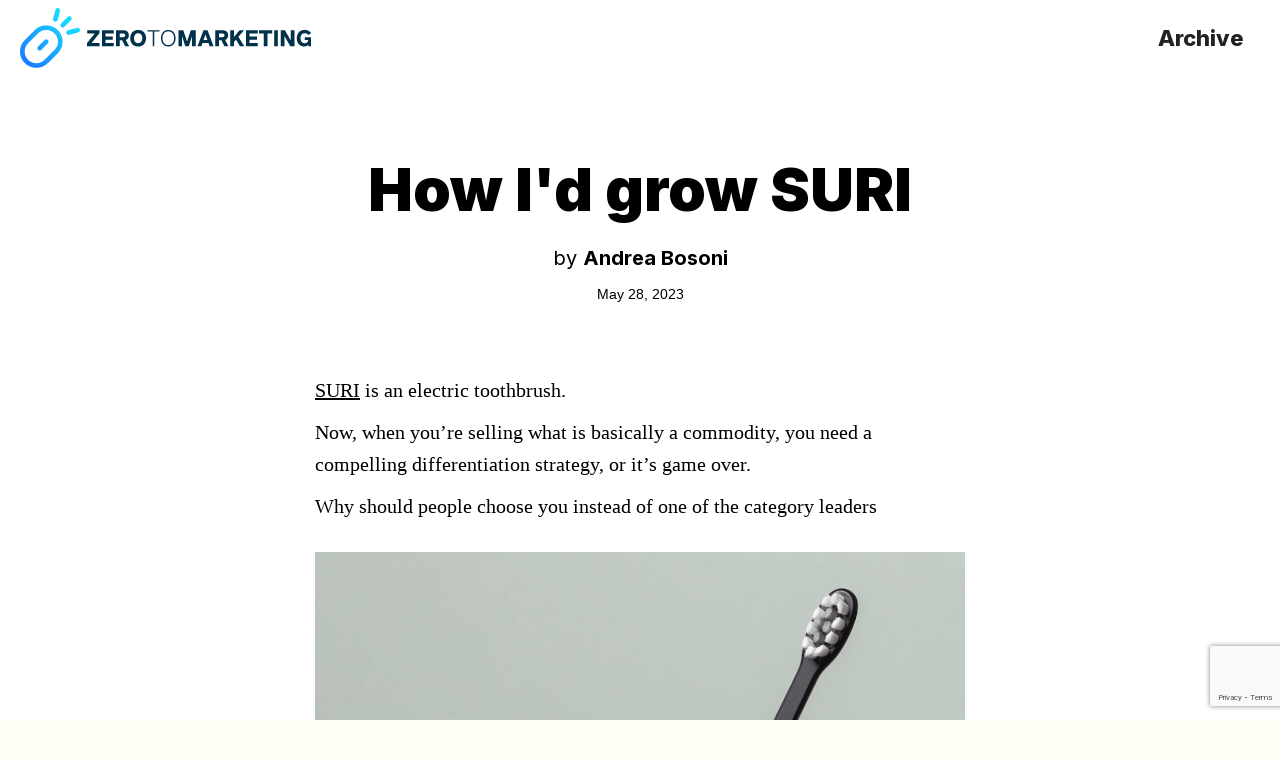

--- FILE ---
content_type: text/html
request_url: https://www.zerotomarketing.com/newsletter/how-id-grow-suri
body_size: 6560
content:
<!DOCTYPE html><!-- Last Published: Sat Apr 12 2025 19:07:08 GMT+0000 (Coordinated Universal Time) --><html data-wf-domain="www.zerotomarketing.com" data-wf-page="609d33fd48742a862d48ef93" data-wf-site="6098077e9bca843e75ae0c4b" data-wf-collection="609d33fd48742a68a748ef91" data-wf-item-slug="how-id-grow-suri"><head><meta charset="utf-8"/><title>How I&#x27;d grow SURI</title><meta content="How I&#x27;d grow SURI" property="og:title"/><meta content="" property="og:image"/><meta content="How I&#x27;d grow SURI" property="twitter:title"/><meta content="" property="twitter:image"/><meta content="width=device-width, initial-scale=1" name="viewport"/><link href="https://cdn.prod.website-files.com/6098077e9bca843e75ae0c4b/css/zerotomarketing.webflow.1e6107129.css" rel="stylesheet" type="text/css"/><link href="https://fonts.googleapis.com" rel="preconnect"/><link href="https://fonts.gstatic.com" rel="preconnect" crossorigin="anonymous"/><script src="https://ajax.googleapis.com/ajax/libs/webfont/1.6.26/webfont.js" type="text/javascript"></script><script type="text/javascript">WebFont.load({  google: {    families: ["Inter:100,200,300,regular,500,600,700,800,900"]  }});</script><script type="text/javascript">!function(o,c){var n=c.documentElement,t=" w-mod-";n.className+=t+"js",("ontouchstart"in o||o.DocumentTouch&&c instanceof DocumentTouch)&&(n.className+=t+"touch")}(window,document);</script><link href="https://cdn.prod.website-files.com/6098077e9bca843e75ae0c4b/6099059d1d628083b497f0a1_symbol.png" rel="shortcut icon" type="image/x-icon"/><link href="https://cdn.prod.website-files.com/6098077e9bca843e75ae0c4b/609905e9a0257530a490e901_symbol.png" rel="apple-touch-icon"/><style type="text/css">
body {
  -webkit-font-smoothing: antialiased;
}      
</style><script src="https://cdn.prod.website-files.com/6098077e9bca843e75ae0c4b%2F66ba5a08efe71070f98dd10a%2F67fab9d5517ecdf8b8833d7a%2Fg9m5cj3rc1-1.1.1.js" type="text/javascript"></script></head><body class="body-3"><div data-collapse="medium" data-animation="default" data-duration="400" data-easing="ease" data-easing2="ease" role="banner" class="navbar w-nav"><div class="container"><div class="header"><a href="/" class="brand w-nav-brand"><img src="https://cdn.prod.website-files.com/6098077e9bca843e75ae0c4b/6099a363a7578f73226266e4_logo.svg" loading="lazy" height="60" alt="" class="image-3"/></a><nav role="navigation" id="w-node-f8df0144-3d50-fd2c-20bd-2d79cd321848-cd321843" class="nav-menu w-nav-menu"><a href="/newsletter" class="nav-link w-nav-link">Archive</a></nav><div id="w-node-f8df0144-3d50-fd2c-20bd-2d79cd32184f-cd321843" class="w-nav-button"><div class="w-icon-nav-menu"></div></div></div></div></div><div class="section-3"><div class="single-post-title"><h1>How I&#x27;d grow SURI</h1><div class="post-author-container"><div class="by-text">by</div><div class="post-author">Andrea Bosoni</div></div><div>May 28, 2023</div></div><div class="main-container"><div class="rich-text-block w-richtext"><p><a href="https://trysuri.com" target="_blank">SURI</a> is an electric toothbrush.</p><p>Now, when you’re selling what is basically a commodity, you need a compelling differentiation strategy, or it’s game over.</p><p>Why should people choose you instead of one of the category leaders</p><figure style="max-width:1142pxpx" class="w-richtext-align-fullwidth w-richtext-figure-type-image"><div><img src="https://cdn.prod.website-files.com/6098077e9bca8492d8ae0c61/6471ee1c1e618c702ef4db72_1.png" loading="lazy" alt=""/></div><figcaption>SURI needs to give people a good enough reason to buy from them instead of Oral-B or Philips</figcaption></figure><p>SURI went all-in on eco-friendliness. </p><p>Each component is reusable, repairable, or recyclable. Their brush heads are made from plant-based corn starch, and their bristles are made from castor oil. They’re a certified B-Corporation.</p><p>In fact, the name itself - SURI - stands for: “sustainable rituals.”</p><figure style="max-width:1550pxpx" class="w-richtext-align-fullwidth w-richtext-figure-type-image"><div><img src="https://cdn.prod.website-files.com/6098077e9bca8492d8ae0c61/6471ee963a28c13eec288493_2.png" loading="lazy" alt=""/></div><figcaption>SURI’s mission is to create personal care products that help people live more sustainably</figcaption></figure><p>This is clear on their landing page messaging, which is not bad – but I find it too generic.</p><p>“Harmony with the planet,” “Designed to last a lifetime,”… </p><p>This might be the perfect case for the “Us vs. Them” narrative.</p><p>Pick an enemy (traditional companies) and tell visitors what’s wrong with buying from them vs. buying from you.</p><figure style="max-width:2382pxpx" class="w-richtext-align-fullwidth w-richtext-figure-type-image"><div><img src="https://cdn.prod.website-files.com/6098077e9bca8492d8ae0c61/6471eeac36ce059b65b3944e_3.png" loading="lazy" alt=""/></div><figcaption>“Buying a traditional toothbrush harms our planet, but by choosing a SURI toothbrush, you can help keep the impact to a minimum”</figcaption></figure><p>Analyzing their reviews is an excellent way to see what SURI should focus on.</p><p>From the reviews, it’s clear that people - even the ones really into eco-friendliness - care a lot about how well the toothbrushes clean their teeth.</p><p>That’s an aspect SURI should valorize a lot more on their landing. Right now, there are just a few references to it.</p><figure style="max-width:2204pxpx" class="w-richtext-align-fullwidth w-richtext-figure-type-image"><div><img src="https://cdn.prod.website-files.com/6098077e9bca8492d8ae0c61/6471eec4a313b6e75270ef57_4.png" loading="lazy" alt=""/></div><figcaption>When you find a pattern across online reviews, it’s worth doubling down on in your messaging</figcaption></figure><p>Their product page is really good. It has good images, social proof, free shipping, money-back guarantee… all the things that decrease friction and increase trust.</p><p>But again, there’s almost nothing in the copy on how well the product cleans teeth. Just 3 words aren’t going to cut it – they need to fix this.</p><p>One thing that could help might be adding a video with a third-party test made by a dentist. This might be a good way to reassure visitors about the product’s effectiveness.</p><figure style="max-width:2524pxpx" class="w-richtext-align-fullwidth w-richtext-figure-type-image"><div><img src="https://cdn.prod.website-files.com/6098077e9bca8492d8ae0c61/6471eed91e618c702ef551cf_5.png" loading="lazy" alt=""/></div><figcaption>I’d love to save the world, but I want to save my teeth first, and the copy isn’t helping</figcaption></figure><p>When you add a toothbrush to your cart, they try to upsell you brush heads and accessories.</p><p>Standard practice, but done well – with small details like reassuring about the shipping speed and confirming that taxes are included.</p><p>They could make it even better by adding some special offers!</p><figure style="max-width:1248pxpx" class="w-richtext-align-fullwidth w-richtext-figure-type-image"><div><img src="https://cdn.prod.website-files.com/6098077e9bca8492d8ae0c61/6471eeed5282041b0736787e_6.png" loading="lazy" alt=""/></div><figcaption>I’ve already decided to buy it, and I have my wallet open, so it’s the perfect moment to offer me a bundle with all the complementary products, and there’s a good chance I’ll take it</figcaption></figure><p>To be successful, every company needs to obsess over increasing their customer lifetime value.</p><p>What SURI could do to maximize theirs looks obvious to me: offer a subscription for replacement heads.</p><p>But for some reason, they’re not doing it. They currently only offer one-time purchases.</p><figure style="max-width:918pxpx" class="w-richtext-align-fullwidth w-richtext-figure-type-image"><div><img src="https://cdn.prod.website-files.com/6098077e9bca8492d8ae0c61/6471ef04e59c749687f860ce_7.png" loading="lazy" alt=""/></div><figcaption>Offering a replacement heads subscription would be good for the company and handy for the customers since I don’t think you can find them in local supermarkets or places other than their site</figcaption></figure><p>To get in front of new customers, I’d start by doing audience research to find out who already has a following around sustainability. Then, I’d look for ways to get in front of them.</p><p>They could do podcast interviews to tell their story.</p><p>They could sponsor a few newsletters.</p><p>They could do giveaways in online communities.</p><p>People passionate about the environment are always looking for Earth-friendly choices to lower their impact.</p><figure style="max-width:2582pxpx" class="w-richtext-align-fullwidth w-richtext-figure-type-image"><div><img src="https://cdn.prod.website-files.com/6098077e9bca8492d8ae0c61/6471ef1ecff90af9f0a9544c_8.png" loading="lazy" alt=""/></div><figcaption>There are many paid tools you can use for audience research. Alternatively, just using good old Google and scrolling should do the trick</figcaption></figure><p>Once they acquire customers, SURI needs a mechanism to ensure the customer spreads the word to others.</p><p>In this case, a good trigger might be the commitment to take action to support a specific environmental cause – even better if they let the referrer choose it!</p><p>“Refer a friend, and we will plant trees, sponsor an endangered animal, remove plastic from oceans… You decide!”</p><figure style="max-width:2538pxpx" class="w-richtext-align-fullwidth w-richtext-figure-type-image"><div><img src="https://cdn.prod.website-files.com/6098077e9bca8492d8ae0c61/6471ef33bb3fe29349ee33fd_9.png" loading="lazy" alt=""/></div><figcaption>Several studies showed that referral programs can be very effective, but the key is to deeply understand what motivates your customers to take action – and it’s not always money</figcaption></figure><p>The word Suri has a lot of different meanings. A government department in Puerto Rico. Tom Cruise’s daughter. A place in India.</p><p>Depending on the location, device, and other factors, SURI isn’t ranking in the first position for its brand name, which might be a problem.</p><p>This is one of the times when spending money on Google Ads to bid on your brand name makes sense.</p><figure style="max-width:1220pxpx" class="w-richtext-align-fullwidth w-richtext-figure-type-image"><div><img src="https://cdn.prod.website-files.com/6098077e9bca8492d8ae0c61/6471ef4c3a28c13eec28e0e9_10.png" loading="lazy" alt=""/></div><figcaption>I’m not generally a fan of bidding on your brand name, but in some cases (like when your competitors are doing it) it can be a wise choice</figcaption></figure><p>SURI is in a perfect position to leverage search thanks to how their PR did a great job and secured a lot of press coverage that generated great links from reputable websites.</p><p>This authority allows them to rank for a few important commercial keywords like “sonic toothbrush.”</p><p>But they can target only so many commercial keywords, and they’re capped by volume.</p><p>That’s where a good content strategy comes into place. Right now, they only have a few articles on their blog, and the topics aren’t very popular.</p><figure style="max-width:2932pxpx" class="w-richtext-align-fullwidth w-richtext-figure-type-image"><div><img src="https://cdn.prod.website-files.com/6098077e9bca8492d8ae0c61/6471ef5f13be7a401687b9ab_11.png" loading="lazy" alt=""/></div><figcaption>As much as these articles might be interesting, no one is looking for those keywords on Google, so not many people will find and read them</figcaption></figure><p>Finding good topics worth writing about can be as simple as browsing online communities where people post questions about your niche.</p><p>For example, a keyword like “choosing toothbrush bristles” would be perfect for SURI because:</p><p>- It’s a high-intent term for people looking to buy<br/>- Websites currently ranking for it have low domain authority<br/>- The existing content is not detailed and it’s overall pretty weak</p><figure style="max-width:2256pxpx" class="w-richtext-align-fullwidth w-richtext-figure-type-image"><div><img src="https://cdn.prod.website-files.com/6098077e9bca8492d8ae0c61/6471ef76d67da0f056e0ba08_12.png" loading="lazy" alt=""/></div><figcaption>A quick check on Reddit showed many people asking if it’s better to buy a toothbrush with soft or hard bristles</figcaption></figure><p>Social networks are going to be very important for a consumer product like SURI. A common mistake companies make is trying to be everywhere and spreading themselves too thin. I agree with their choice to go all in on Instagram and TikTok.</p><p>But since they’re a new company, organic won’t be enough. To get the scale they need, they have to run ads.</p><p>They are actually running multiple campaigns, and I really like what they’re doing. They created a ton of different creatives, hitting potential customers from different angles. Videos, images, user-generated content – they’re doing everything.</p><figure style="max-width:2836pxpx" class="w-richtext-align-fullwidth w-richtext-figure-type-image"><div><img src="https://cdn.prod.website-files.com/6098077e9bca8492d8ae0c61/6471ef8923242648c35a794d_13.png" loading="lazy" alt=""/></div><figcaption>When you run ads, your number one goal is to stop the scroll, but since every person is different, not everyone will resonate with the same content, so you need a portfolio of very different creatives</figcaption></figure><p>Pro tip: If you want to start running your first campaign on Facebook or Instagram, remember that the algorithm needs conversion data to understand who your buyers are. Otherwise, it doesn’t know who to show your campaigns to; you’ll just waste money.</p><p>The algorithm needs at least 7 conversions per day to learn, so you’ll have to set a daily budget of at least 7x your CAC.</p><p>If you don’t know it because you didn’t run ads before, pick the maximum amount you can afford to spend to acquire a customer and make a profit.</p><figure style="max-width:1538pxpx" class="w-richtext-align-fullwidth w-richtext-figure-type-image"><div><img src="https://cdn.prod.website-files.com/6098077e9bca8492d8ae0c61/6471ef9c62c998a82ab8830d_14.png" loading="lazy" alt=""/></div><figcaption>The more conversions an ad gets, the better the system becomes at optimizing its performance</figcaption></figure><p>One thing I wish more companies started doing is to keep their eyes open for the organic content (both theirs and user-generated) that performed well, then repurpose it as a paid ad.</p><p>For example, a creator did a fun comparison video of SURI vs. the toothbrush people used 7000 years ago, and it got an incredible 8 million views.</p><p>Ad platforms give incredibly low CPMs to ads that manage to keep people’s attention, so SURI should definitely try to run a paid campaign with it.</p><figure style="max-width:796pxpx" class="w-richtext-align-fullwidth w-richtext-figure-type-image"><div><img src="https://cdn.prod.website-files.com/6098077e9bca8492d8ae0c61/6471efb49f823085583f2ca9_15.png" loading="lazy" alt=""/></div><figcaption>A creative like this could work well at the top of the funnel to introduce people to the SURI brand. Then, they could retarget those who viewed it for more than a certain percentage with an offer</figcaption></figure></div></div></div><div class="section"><div class="main-container center-align"><div class="call-to-action-container"><h2>Learn marketing from case studies</h2><div>Every month I pick a new website and write a marketing case study explaining exactly how I’d grow it</div><div class="w-embed w-script"><script async src="https://eomail7.com/form/10ef7cf8-fa0e-11eb-96e5-06b4694bee2a.js" data-form="10ef7cf8-fa0e-11eb-96e5-06b4694bee2a"></script></div><div class="email-signup-form w-form"><form id="wf-form-Email-Sign-up" name="wf-form-Email-Sign-up" data-name="Email Sign-up" method="get" class="signup-form-container" data-wf-page-id="609d33fd48742a862d48ef93" data-wf-element-id="fd9247df-e5cf-84c3-d60d-4cba61d2616d"><input class="email-field w-input" maxlength="256" name="Email-Address" data-name="Email Address" placeholder="Enter your email" type="email" id="Email-Address" required=""/><input type="submit" data-wait="Please wait..." class="submit-button w-button" value="Submit"/></form><div class="success-message w-form-done"><div>Thanks!</div></div><div class="error-message w-form-fail"><div>Oops! Something went wrong.</div></div></div></div></div></div><div class="footer"><div class="footer-link-container"><div class="copyright-text">© Zero to Marketing</div><a href="https://www.termsfeed.com/privacy-policy/429c4e851c936b1112bd2a426f892912" class="link-3">Privacy</a><a href="https://www.termsfeed.com/cookies-policy/56d9ea1ea109faf507f5a28a3792c098" class="link-2">Cookie</a></div></div><script src="https://d3e54v103j8qbb.cloudfront.net/js/jquery-3.5.1.min.dc5e7f18c8.js?site=6098077e9bca843e75ae0c4b" type="text/javascript" integrity="sha256-9/aliU8dGd2tb6OSsuzixeV4y/faTqgFtohetphbbj0=" crossorigin="anonymous"></script><script src="https://cdn.prod.website-files.com/6098077e9bca843e75ae0c4b/js/webflow.schunk.4a394eb5af8156f2.js" type="text/javascript"></script><script src="https://cdn.prod.website-files.com/6098077e9bca843e75ae0c4b/js/webflow.9ed970cb.549969f37ec8a36f.js" type="text/javascript"></script></body></html>

--- FILE ---
content_type: text/html; charset=utf-8
request_url: https://www.google.com/recaptcha/api2/anchor?ar=1&k=6LdG8skrAAAAAHG0XCORv-FkbuhBc3caWlOFamMH&co=aHR0cHM6Ly93d3cuemVyb3RvbWFya2V0aW5nLmNvbTo0NDM.&hl=en&type=image&v=PoyoqOPhxBO7pBk68S4YbpHZ&theme=light&size=invisible&anchor-ms=20000&execute-ms=30000&cb=na2r1umkih13
body_size: 50360
content:
<!DOCTYPE HTML><html dir="ltr" lang="en"><head><meta http-equiv="Content-Type" content="text/html; charset=UTF-8">
<meta http-equiv="X-UA-Compatible" content="IE=edge">
<title>reCAPTCHA</title>
<style type="text/css">
/* cyrillic-ext */
@font-face {
  font-family: 'Roboto';
  font-style: normal;
  font-weight: 400;
  font-stretch: 100%;
  src: url(//fonts.gstatic.com/s/roboto/v48/KFO7CnqEu92Fr1ME7kSn66aGLdTylUAMa3GUBHMdazTgWw.woff2) format('woff2');
  unicode-range: U+0460-052F, U+1C80-1C8A, U+20B4, U+2DE0-2DFF, U+A640-A69F, U+FE2E-FE2F;
}
/* cyrillic */
@font-face {
  font-family: 'Roboto';
  font-style: normal;
  font-weight: 400;
  font-stretch: 100%;
  src: url(//fonts.gstatic.com/s/roboto/v48/KFO7CnqEu92Fr1ME7kSn66aGLdTylUAMa3iUBHMdazTgWw.woff2) format('woff2');
  unicode-range: U+0301, U+0400-045F, U+0490-0491, U+04B0-04B1, U+2116;
}
/* greek-ext */
@font-face {
  font-family: 'Roboto';
  font-style: normal;
  font-weight: 400;
  font-stretch: 100%;
  src: url(//fonts.gstatic.com/s/roboto/v48/KFO7CnqEu92Fr1ME7kSn66aGLdTylUAMa3CUBHMdazTgWw.woff2) format('woff2');
  unicode-range: U+1F00-1FFF;
}
/* greek */
@font-face {
  font-family: 'Roboto';
  font-style: normal;
  font-weight: 400;
  font-stretch: 100%;
  src: url(//fonts.gstatic.com/s/roboto/v48/KFO7CnqEu92Fr1ME7kSn66aGLdTylUAMa3-UBHMdazTgWw.woff2) format('woff2');
  unicode-range: U+0370-0377, U+037A-037F, U+0384-038A, U+038C, U+038E-03A1, U+03A3-03FF;
}
/* math */
@font-face {
  font-family: 'Roboto';
  font-style: normal;
  font-weight: 400;
  font-stretch: 100%;
  src: url(//fonts.gstatic.com/s/roboto/v48/KFO7CnqEu92Fr1ME7kSn66aGLdTylUAMawCUBHMdazTgWw.woff2) format('woff2');
  unicode-range: U+0302-0303, U+0305, U+0307-0308, U+0310, U+0312, U+0315, U+031A, U+0326-0327, U+032C, U+032F-0330, U+0332-0333, U+0338, U+033A, U+0346, U+034D, U+0391-03A1, U+03A3-03A9, U+03B1-03C9, U+03D1, U+03D5-03D6, U+03F0-03F1, U+03F4-03F5, U+2016-2017, U+2034-2038, U+203C, U+2040, U+2043, U+2047, U+2050, U+2057, U+205F, U+2070-2071, U+2074-208E, U+2090-209C, U+20D0-20DC, U+20E1, U+20E5-20EF, U+2100-2112, U+2114-2115, U+2117-2121, U+2123-214F, U+2190, U+2192, U+2194-21AE, U+21B0-21E5, U+21F1-21F2, U+21F4-2211, U+2213-2214, U+2216-22FF, U+2308-230B, U+2310, U+2319, U+231C-2321, U+2336-237A, U+237C, U+2395, U+239B-23B7, U+23D0, U+23DC-23E1, U+2474-2475, U+25AF, U+25B3, U+25B7, U+25BD, U+25C1, U+25CA, U+25CC, U+25FB, U+266D-266F, U+27C0-27FF, U+2900-2AFF, U+2B0E-2B11, U+2B30-2B4C, U+2BFE, U+3030, U+FF5B, U+FF5D, U+1D400-1D7FF, U+1EE00-1EEFF;
}
/* symbols */
@font-face {
  font-family: 'Roboto';
  font-style: normal;
  font-weight: 400;
  font-stretch: 100%;
  src: url(//fonts.gstatic.com/s/roboto/v48/KFO7CnqEu92Fr1ME7kSn66aGLdTylUAMaxKUBHMdazTgWw.woff2) format('woff2');
  unicode-range: U+0001-000C, U+000E-001F, U+007F-009F, U+20DD-20E0, U+20E2-20E4, U+2150-218F, U+2190, U+2192, U+2194-2199, U+21AF, U+21E6-21F0, U+21F3, U+2218-2219, U+2299, U+22C4-22C6, U+2300-243F, U+2440-244A, U+2460-24FF, U+25A0-27BF, U+2800-28FF, U+2921-2922, U+2981, U+29BF, U+29EB, U+2B00-2BFF, U+4DC0-4DFF, U+FFF9-FFFB, U+10140-1018E, U+10190-1019C, U+101A0, U+101D0-101FD, U+102E0-102FB, U+10E60-10E7E, U+1D2C0-1D2D3, U+1D2E0-1D37F, U+1F000-1F0FF, U+1F100-1F1AD, U+1F1E6-1F1FF, U+1F30D-1F30F, U+1F315, U+1F31C, U+1F31E, U+1F320-1F32C, U+1F336, U+1F378, U+1F37D, U+1F382, U+1F393-1F39F, U+1F3A7-1F3A8, U+1F3AC-1F3AF, U+1F3C2, U+1F3C4-1F3C6, U+1F3CA-1F3CE, U+1F3D4-1F3E0, U+1F3ED, U+1F3F1-1F3F3, U+1F3F5-1F3F7, U+1F408, U+1F415, U+1F41F, U+1F426, U+1F43F, U+1F441-1F442, U+1F444, U+1F446-1F449, U+1F44C-1F44E, U+1F453, U+1F46A, U+1F47D, U+1F4A3, U+1F4B0, U+1F4B3, U+1F4B9, U+1F4BB, U+1F4BF, U+1F4C8-1F4CB, U+1F4D6, U+1F4DA, U+1F4DF, U+1F4E3-1F4E6, U+1F4EA-1F4ED, U+1F4F7, U+1F4F9-1F4FB, U+1F4FD-1F4FE, U+1F503, U+1F507-1F50B, U+1F50D, U+1F512-1F513, U+1F53E-1F54A, U+1F54F-1F5FA, U+1F610, U+1F650-1F67F, U+1F687, U+1F68D, U+1F691, U+1F694, U+1F698, U+1F6AD, U+1F6B2, U+1F6B9-1F6BA, U+1F6BC, U+1F6C6-1F6CF, U+1F6D3-1F6D7, U+1F6E0-1F6EA, U+1F6F0-1F6F3, U+1F6F7-1F6FC, U+1F700-1F7FF, U+1F800-1F80B, U+1F810-1F847, U+1F850-1F859, U+1F860-1F887, U+1F890-1F8AD, U+1F8B0-1F8BB, U+1F8C0-1F8C1, U+1F900-1F90B, U+1F93B, U+1F946, U+1F984, U+1F996, U+1F9E9, U+1FA00-1FA6F, U+1FA70-1FA7C, U+1FA80-1FA89, U+1FA8F-1FAC6, U+1FACE-1FADC, U+1FADF-1FAE9, U+1FAF0-1FAF8, U+1FB00-1FBFF;
}
/* vietnamese */
@font-face {
  font-family: 'Roboto';
  font-style: normal;
  font-weight: 400;
  font-stretch: 100%;
  src: url(//fonts.gstatic.com/s/roboto/v48/KFO7CnqEu92Fr1ME7kSn66aGLdTylUAMa3OUBHMdazTgWw.woff2) format('woff2');
  unicode-range: U+0102-0103, U+0110-0111, U+0128-0129, U+0168-0169, U+01A0-01A1, U+01AF-01B0, U+0300-0301, U+0303-0304, U+0308-0309, U+0323, U+0329, U+1EA0-1EF9, U+20AB;
}
/* latin-ext */
@font-face {
  font-family: 'Roboto';
  font-style: normal;
  font-weight: 400;
  font-stretch: 100%;
  src: url(//fonts.gstatic.com/s/roboto/v48/KFO7CnqEu92Fr1ME7kSn66aGLdTylUAMa3KUBHMdazTgWw.woff2) format('woff2');
  unicode-range: U+0100-02BA, U+02BD-02C5, U+02C7-02CC, U+02CE-02D7, U+02DD-02FF, U+0304, U+0308, U+0329, U+1D00-1DBF, U+1E00-1E9F, U+1EF2-1EFF, U+2020, U+20A0-20AB, U+20AD-20C0, U+2113, U+2C60-2C7F, U+A720-A7FF;
}
/* latin */
@font-face {
  font-family: 'Roboto';
  font-style: normal;
  font-weight: 400;
  font-stretch: 100%;
  src: url(//fonts.gstatic.com/s/roboto/v48/KFO7CnqEu92Fr1ME7kSn66aGLdTylUAMa3yUBHMdazQ.woff2) format('woff2');
  unicode-range: U+0000-00FF, U+0131, U+0152-0153, U+02BB-02BC, U+02C6, U+02DA, U+02DC, U+0304, U+0308, U+0329, U+2000-206F, U+20AC, U+2122, U+2191, U+2193, U+2212, U+2215, U+FEFF, U+FFFD;
}
/* cyrillic-ext */
@font-face {
  font-family: 'Roboto';
  font-style: normal;
  font-weight: 500;
  font-stretch: 100%;
  src: url(//fonts.gstatic.com/s/roboto/v48/KFO7CnqEu92Fr1ME7kSn66aGLdTylUAMa3GUBHMdazTgWw.woff2) format('woff2');
  unicode-range: U+0460-052F, U+1C80-1C8A, U+20B4, U+2DE0-2DFF, U+A640-A69F, U+FE2E-FE2F;
}
/* cyrillic */
@font-face {
  font-family: 'Roboto';
  font-style: normal;
  font-weight: 500;
  font-stretch: 100%;
  src: url(//fonts.gstatic.com/s/roboto/v48/KFO7CnqEu92Fr1ME7kSn66aGLdTylUAMa3iUBHMdazTgWw.woff2) format('woff2');
  unicode-range: U+0301, U+0400-045F, U+0490-0491, U+04B0-04B1, U+2116;
}
/* greek-ext */
@font-face {
  font-family: 'Roboto';
  font-style: normal;
  font-weight: 500;
  font-stretch: 100%;
  src: url(//fonts.gstatic.com/s/roboto/v48/KFO7CnqEu92Fr1ME7kSn66aGLdTylUAMa3CUBHMdazTgWw.woff2) format('woff2');
  unicode-range: U+1F00-1FFF;
}
/* greek */
@font-face {
  font-family: 'Roboto';
  font-style: normal;
  font-weight: 500;
  font-stretch: 100%;
  src: url(//fonts.gstatic.com/s/roboto/v48/KFO7CnqEu92Fr1ME7kSn66aGLdTylUAMa3-UBHMdazTgWw.woff2) format('woff2');
  unicode-range: U+0370-0377, U+037A-037F, U+0384-038A, U+038C, U+038E-03A1, U+03A3-03FF;
}
/* math */
@font-face {
  font-family: 'Roboto';
  font-style: normal;
  font-weight: 500;
  font-stretch: 100%;
  src: url(//fonts.gstatic.com/s/roboto/v48/KFO7CnqEu92Fr1ME7kSn66aGLdTylUAMawCUBHMdazTgWw.woff2) format('woff2');
  unicode-range: U+0302-0303, U+0305, U+0307-0308, U+0310, U+0312, U+0315, U+031A, U+0326-0327, U+032C, U+032F-0330, U+0332-0333, U+0338, U+033A, U+0346, U+034D, U+0391-03A1, U+03A3-03A9, U+03B1-03C9, U+03D1, U+03D5-03D6, U+03F0-03F1, U+03F4-03F5, U+2016-2017, U+2034-2038, U+203C, U+2040, U+2043, U+2047, U+2050, U+2057, U+205F, U+2070-2071, U+2074-208E, U+2090-209C, U+20D0-20DC, U+20E1, U+20E5-20EF, U+2100-2112, U+2114-2115, U+2117-2121, U+2123-214F, U+2190, U+2192, U+2194-21AE, U+21B0-21E5, U+21F1-21F2, U+21F4-2211, U+2213-2214, U+2216-22FF, U+2308-230B, U+2310, U+2319, U+231C-2321, U+2336-237A, U+237C, U+2395, U+239B-23B7, U+23D0, U+23DC-23E1, U+2474-2475, U+25AF, U+25B3, U+25B7, U+25BD, U+25C1, U+25CA, U+25CC, U+25FB, U+266D-266F, U+27C0-27FF, U+2900-2AFF, U+2B0E-2B11, U+2B30-2B4C, U+2BFE, U+3030, U+FF5B, U+FF5D, U+1D400-1D7FF, U+1EE00-1EEFF;
}
/* symbols */
@font-face {
  font-family: 'Roboto';
  font-style: normal;
  font-weight: 500;
  font-stretch: 100%;
  src: url(//fonts.gstatic.com/s/roboto/v48/KFO7CnqEu92Fr1ME7kSn66aGLdTylUAMaxKUBHMdazTgWw.woff2) format('woff2');
  unicode-range: U+0001-000C, U+000E-001F, U+007F-009F, U+20DD-20E0, U+20E2-20E4, U+2150-218F, U+2190, U+2192, U+2194-2199, U+21AF, U+21E6-21F0, U+21F3, U+2218-2219, U+2299, U+22C4-22C6, U+2300-243F, U+2440-244A, U+2460-24FF, U+25A0-27BF, U+2800-28FF, U+2921-2922, U+2981, U+29BF, U+29EB, U+2B00-2BFF, U+4DC0-4DFF, U+FFF9-FFFB, U+10140-1018E, U+10190-1019C, U+101A0, U+101D0-101FD, U+102E0-102FB, U+10E60-10E7E, U+1D2C0-1D2D3, U+1D2E0-1D37F, U+1F000-1F0FF, U+1F100-1F1AD, U+1F1E6-1F1FF, U+1F30D-1F30F, U+1F315, U+1F31C, U+1F31E, U+1F320-1F32C, U+1F336, U+1F378, U+1F37D, U+1F382, U+1F393-1F39F, U+1F3A7-1F3A8, U+1F3AC-1F3AF, U+1F3C2, U+1F3C4-1F3C6, U+1F3CA-1F3CE, U+1F3D4-1F3E0, U+1F3ED, U+1F3F1-1F3F3, U+1F3F5-1F3F7, U+1F408, U+1F415, U+1F41F, U+1F426, U+1F43F, U+1F441-1F442, U+1F444, U+1F446-1F449, U+1F44C-1F44E, U+1F453, U+1F46A, U+1F47D, U+1F4A3, U+1F4B0, U+1F4B3, U+1F4B9, U+1F4BB, U+1F4BF, U+1F4C8-1F4CB, U+1F4D6, U+1F4DA, U+1F4DF, U+1F4E3-1F4E6, U+1F4EA-1F4ED, U+1F4F7, U+1F4F9-1F4FB, U+1F4FD-1F4FE, U+1F503, U+1F507-1F50B, U+1F50D, U+1F512-1F513, U+1F53E-1F54A, U+1F54F-1F5FA, U+1F610, U+1F650-1F67F, U+1F687, U+1F68D, U+1F691, U+1F694, U+1F698, U+1F6AD, U+1F6B2, U+1F6B9-1F6BA, U+1F6BC, U+1F6C6-1F6CF, U+1F6D3-1F6D7, U+1F6E0-1F6EA, U+1F6F0-1F6F3, U+1F6F7-1F6FC, U+1F700-1F7FF, U+1F800-1F80B, U+1F810-1F847, U+1F850-1F859, U+1F860-1F887, U+1F890-1F8AD, U+1F8B0-1F8BB, U+1F8C0-1F8C1, U+1F900-1F90B, U+1F93B, U+1F946, U+1F984, U+1F996, U+1F9E9, U+1FA00-1FA6F, U+1FA70-1FA7C, U+1FA80-1FA89, U+1FA8F-1FAC6, U+1FACE-1FADC, U+1FADF-1FAE9, U+1FAF0-1FAF8, U+1FB00-1FBFF;
}
/* vietnamese */
@font-face {
  font-family: 'Roboto';
  font-style: normal;
  font-weight: 500;
  font-stretch: 100%;
  src: url(//fonts.gstatic.com/s/roboto/v48/KFO7CnqEu92Fr1ME7kSn66aGLdTylUAMa3OUBHMdazTgWw.woff2) format('woff2');
  unicode-range: U+0102-0103, U+0110-0111, U+0128-0129, U+0168-0169, U+01A0-01A1, U+01AF-01B0, U+0300-0301, U+0303-0304, U+0308-0309, U+0323, U+0329, U+1EA0-1EF9, U+20AB;
}
/* latin-ext */
@font-face {
  font-family: 'Roboto';
  font-style: normal;
  font-weight: 500;
  font-stretch: 100%;
  src: url(//fonts.gstatic.com/s/roboto/v48/KFO7CnqEu92Fr1ME7kSn66aGLdTylUAMa3KUBHMdazTgWw.woff2) format('woff2');
  unicode-range: U+0100-02BA, U+02BD-02C5, U+02C7-02CC, U+02CE-02D7, U+02DD-02FF, U+0304, U+0308, U+0329, U+1D00-1DBF, U+1E00-1E9F, U+1EF2-1EFF, U+2020, U+20A0-20AB, U+20AD-20C0, U+2113, U+2C60-2C7F, U+A720-A7FF;
}
/* latin */
@font-face {
  font-family: 'Roboto';
  font-style: normal;
  font-weight: 500;
  font-stretch: 100%;
  src: url(//fonts.gstatic.com/s/roboto/v48/KFO7CnqEu92Fr1ME7kSn66aGLdTylUAMa3yUBHMdazQ.woff2) format('woff2');
  unicode-range: U+0000-00FF, U+0131, U+0152-0153, U+02BB-02BC, U+02C6, U+02DA, U+02DC, U+0304, U+0308, U+0329, U+2000-206F, U+20AC, U+2122, U+2191, U+2193, U+2212, U+2215, U+FEFF, U+FFFD;
}
/* cyrillic-ext */
@font-face {
  font-family: 'Roboto';
  font-style: normal;
  font-weight: 900;
  font-stretch: 100%;
  src: url(//fonts.gstatic.com/s/roboto/v48/KFO7CnqEu92Fr1ME7kSn66aGLdTylUAMa3GUBHMdazTgWw.woff2) format('woff2');
  unicode-range: U+0460-052F, U+1C80-1C8A, U+20B4, U+2DE0-2DFF, U+A640-A69F, U+FE2E-FE2F;
}
/* cyrillic */
@font-face {
  font-family: 'Roboto';
  font-style: normal;
  font-weight: 900;
  font-stretch: 100%;
  src: url(//fonts.gstatic.com/s/roboto/v48/KFO7CnqEu92Fr1ME7kSn66aGLdTylUAMa3iUBHMdazTgWw.woff2) format('woff2');
  unicode-range: U+0301, U+0400-045F, U+0490-0491, U+04B0-04B1, U+2116;
}
/* greek-ext */
@font-face {
  font-family: 'Roboto';
  font-style: normal;
  font-weight: 900;
  font-stretch: 100%;
  src: url(//fonts.gstatic.com/s/roboto/v48/KFO7CnqEu92Fr1ME7kSn66aGLdTylUAMa3CUBHMdazTgWw.woff2) format('woff2');
  unicode-range: U+1F00-1FFF;
}
/* greek */
@font-face {
  font-family: 'Roboto';
  font-style: normal;
  font-weight: 900;
  font-stretch: 100%;
  src: url(//fonts.gstatic.com/s/roboto/v48/KFO7CnqEu92Fr1ME7kSn66aGLdTylUAMa3-UBHMdazTgWw.woff2) format('woff2');
  unicode-range: U+0370-0377, U+037A-037F, U+0384-038A, U+038C, U+038E-03A1, U+03A3-03FF;
}
/* math */
@font-face {
  font-family: 'Roboto';
  font-style: normal;
  font-weight: 900;
  font-stretch: 100%;
  src: url(//fonts.gstatic.com/s/roboto/v48/KFO7CnqEu92Fr1ME7kSn66aGLdTylUAMawCUBHMdazTgWw.woff2) format('woff2');
  unicode-range: U+0302-0303, U+0305, U+0307-0308, U+0310, U+0312, U+0315, U+031A, U+0326-0327, U+032C, U+032F-0330, U+0332-0333, U+0338, U+033A, U+0346, U+034D, U+0391-03A1, U+03A3-03A9, U+03B1-03C9, U+03D1, U+03D5-03D6, U+03F0-03F1, U+03F4-03F5, U+2016-2017, U+2034-2038, U+203C, U+2040, U+2043, U+2047, U+2050, U+2057, U+205F, U+2070-2071, U+2074-208E, U+2090-209C, U+20D0-20DC, U+20E1, U+20E5-20EF, U+2100-2112, U+2114-2115, U+2117-2121, U+2123-214F, U+2190, U+2192, U+2194-21AE, U+21B0-21E5, U+21F1-21F2, U+21F4-2211, U+2213-2214, U+2216-22FF, U+2308-230B, U+2310, U+2319, U+231C-2321, U+2336-237A, U+237C, U+2395, U+239B-23B7, U+23D0, U+23DC-23E1, U+2474-2475, U+25AF, U+25B3, U+25B7, U+25BD, U+25C1, U+25CA, U+25CC, U+25FB, U+266D-266F, U+27C0-27FF, U+2900-2AFF, U+2B0E-2B11, U+2B30-2B4C, U+2BFE, U+3030, U+FF5B, U+FF5D, U+1D400-1D7FF, U+1EE00-1EEFF;
}
/* symbols */
@font-face {
  font-family: 'Roboto';
  font-style: normal;
  font-weight: 900;
  font-stretch: 100%;
  src: url(//fonts.gstatic.com/s/roboto/v48/KFO7CnqEu92Fr1ME7kSn66aGLdTylUAMaxKUBHMdazTgWw.woff2) format('woff2');
  unicode-range: U+0001-000C, U+000E-001F, U+007F-009F, U+20DD-20E0, U+20E2-20E4, U+2150-218F, U+2190, U+2192, U+2194-2199, U+21AF, U+21E6-21F0, U+21F3, U+2218-2219, U+2299, U+22C4-22C6, U+2300-243F, U+2440-244A, U+2460-24FF, U+25A0-27BF, U+2800-28FF, U+2921-2922, U+2981, U+29BF, U+29EB, U+2B00-2BFF, U+4DC0-4DFF, U+FFF9-FFFB, U+10140-1018E, U+10190-1019C, U+101A0, U+101D0-101FD, U+102E0-102FB, U+10E60-10E7E, U+1D2C0-1D2D3, U+1D2E0-1D37F, U+1F000-1F0FF, U+1F100-1F1AD, U+1F1E6-1F1FF, U+1F30D-1F30F, U+1F315, U+1F31C, U+1F31E, U+1F320-1F32C, U+1F336, U+1F378, U+1F37D, U+1F382, U+1F393-1F39F, U+1F3A7-1F3A8, U+1F3AC-1F3AF, U+1F3C2, U+1F3C4-1F3C6, U+1F3CA-1F3CE, U+1F3D4-1F3E0, U+1F3ED, U+1F3F1-1F3F3, U+1F3F5-1F3F7, U+1F408, U+1F415, U+1F41F, U+1F426, U+1F43F, U+1F441-1F442, U+1F444, U+1F446-1F449, U+1F44C-1F44E, U+1F453, U+1F46A, U+1F47D, U+1F4A3, U+1F4B0, U+1F4B3, U+1F4B9, U+1F4BB, U+1F4BF, U+1F4C8-1F4CB, U+1F4D6, U+1F4DA, U+1F4DF, U+1F4E3-1F4E6, U+1F4EA-1F4ED, U+1F4F7, U+1F4F9-1F4FB, U+1F4FD-1F4FE, U+1F503, U+1F507-1F50B, U+1F50D, U+1F512-1F513, U+1F53E-1F54A, U+1F54F-1F5FA, U+1F610, U+1F650-1F67F, U+1F687, U+1F68D, U+1F691, U+1F694, U+1F698, U+1F6AD, U+1F6B2, U+1F6B9-1F6BA, U+1F6BC, U+1F6C6-1F6CF, U+1F6D3-1F6D7, U+1F6E0-1F6EA, U+1F6F0-1F6F3, U+1F6F7-1F6FC, U+1F700-1F7FF, U+1F800-1F80B, U+1F810-1F847, U+1F850-1F859, U+1F860-1F887, U+1F890-1F8AD, U+1F8B0-1F8BB, U+1F8C0-1F8C1, U+1F900-1F90B, U+1F93B, U+1F946, U+1F984, U+1F996, U+1F9E9, U+1FA00-1FA6F, U+1FA70-1FA7C, U+1FA80-1FA89, U+1FA8F-1FAC6, U+1FACE-1FADC, U+1FADF-1FAE9, U+1FAF0-1FAF8, U+1FB00-1FBFF;
}
/* vietnamese */
@font-face {
  font-family: 'Roboto';
  font-style: normal;
  font-weight: 900;
  font-stretch: 100%;
  src: url(//fonts.gstatic.com/s/roboto/v48/KFO7CnqEu92Fr1ME7kSn66aGLdTylUAMa3OUBHMdazTgWw.woff2) format('woff2');
  unicode-range: U+0102-0103, U+0110-0111, U+0128-0129, U+0168-0169, U+01A0-01A1, U+01AF-01B0, U+0300-0301, U+0303-0304, U+0308-0309, U+0323, U+0329, U+1EA0-1EF9, U+20AB;
}
/* latin-ext */
@font-face {
  font-family: 'Roboto';
  font-style: normal;
  font-weight: 900;
  font-stretch: 100%;
  src: url(//fonts.gstatic.com/s/roboto/v48/KFO7CnqEu92Fr1ME7kSn66aGLdTylUAMa3KUBHMdazTgWw.woff2) format('woff2');
  unicode-range: U+0100-02BA, U+02BD-02C5, U+02C7-02CC, U+02CE-02D7, U+02DD-02FF, U+0304, U+0308, U+0329, U+1D00-1DBF, U+1E00-1E9F, U+1EF2-1EFF, U+2020, U+20A0-20AB, U+20AD-20C0, U+2113, U+2C60-2C7F, U+A720-A7FF;
}
/* latin */
@font-face {
  font-family: 'Roboto';
  font-style: normal;
  font-weight: 900;
  font-stretch: 100%;
  src: url(//fonts.gstatic.com/s/roboto/v48/KFO7CnqEu92Fr1ME7kSn66aGLdTylUAMa3yUBHMdazQ.woff2) format('woff2');
  unicode-range: U+0000-00FF, U+0131, U+0152-0153, U+02BB-02BC, U+02C6, U+02DA, U+02DC, U+0304, U+0308, U+0329, U+2000-206F, U+20AC, U+2122, U+2191, U+2193, U+2212, U+2215, U+FEFF, U+FFFD;
}

</style>
<link rel="stylesheet" type="text/css" href="https://www.gstatic.com/recaptcha/releases/PoyoqOPhxBO7pBk68S4YbpHZ/styles__ltr.css">
<script nonce="CTRCxCoMI6nTfOUG_x3eFA" type="text/javascript">window['__recaptcha_api'] = 'https://www.google.com/recaptcha/api2/';</script>
<script type="text/javascript" src="https://www.gstatic.com/recaptcha/releases/PoyoqOPhxBO7pBk68S4YbpHZ/recaptcha__en.js" nonce="CTRCxCoMI6nTfOUG_x3eFA">
      
    </script></head>
<body><div id="rc-anchor-alert" class="rc-anchor-alert"></div>
<input type="hidden" id="recaptcha-token" value="[base64]">
<script type="text/javascript" nonce="CTRCxCoMI6nTfOUG_x3eFA">
      recaptcha.anchor.Main.init("[\x22ainput\x22,[\x22bgdata\x22,\x22\x22,\[base64]/[base64]/[base64]/ZyhXLGgpOnEoW04sMjEsbF0sVywwKSxoKSxmYWxzZSxmYWxzZSl9Y2F0Y2goayl7RygzNTgsVyk/[base64]/[base64]/[base64]/[base64]/[base64]/[base64]/[base64]/bmV3IEJbT10oRFswXSk6dz09Mj9uZXcgQltPXShEWzBdLERbMV0pOnc9PTM/bmV3IEJbT10oRFswXSxEWzFdLERbMl0pOnc9PTQ/[base64]/[base64]/[base64]/[base64]/[base64]\\u003d\x22,\[base64]\x22,\x22esK1wqx6w5PCsX/CpMKJb8KGY8OgwqwfJcOrw65DwpbDi8OubWMYYcK+w5lBXsK9eF3DjcOjwrhvc8OHw4nCuDTCtgkEwrs0wqdfdcKYfMKCARXDlVJYacKswpvDq8KBw6PDgcKuw4fDjyfChnjCjsKcwp/CgcKPw5HCpTbDlcKnFcKfZkrDh8OqwqPDjsOtw6/Cj8OlwrMXY8Kwwp1nQzsSwrQhwpgTFcKqwoHDt1/Dn8KCw6LCj8OaHV9WwoMgwr/CrMKjwoEjCcKwLGTDscO3wpjCkMOfwoLCqgnDgwjCicOOw5LDpMO/[base64]/[base64]/wqohRlbCvcOHaSN7wrjDtsK5w5gqw4HCri0lw60cwrdkZGfDlAg5w6LDhMO/L8KOw5BMMCdwMjnDm8KDHm3ChsOvEF53wqTCo15yw5XDisO2bcOLw5HCpsOkTGknEsO3wrIPT8OVZlQnJ8OMw4XCt8Ofw6XCisKMLcKSwqI4AcKywq/CvgrDpcOCWnfDiwgPwrtwwoPCmMO+wqxyaXvDu8OVCAx+NEZ9wpLDundzw5XCk8K9SsOPMGJpw4AlCcKhw7nCtMO4wq/CqcODf0R1IRZdK18ywqbDuGVoYMOcwqUpwplvBcKnDsKxAcKjw6DDvsKcKcOrwpfCtsK+w74ew4IXw7Q4bMKTfjNhwqjDkMOGwpTCtcOYwovDgmPCvX/Do8OhwqFIwqzCq8KDQMKfwqxnXcO5w4DCohMbAMK8wqoVw6UfwpfDjcKhwr9uMcKhTsK2wonDvTvCmlLDhWRwdR88F1TCsMKMEMONL3pABXTDlCNCHj0Rw4MpY1nDmQAOLjXCkjF7wq9gwppwCsOIf8OawoLDicOpScKAw5cjGhkNecKfwofDoMOywqh6w5k/[base64]/eilNwq/DrhNtwqHDngXDm8Oew4UBfMONwolRXsKVfMK6w5APw67DosKvBUbCksKiw4PDtsO0wo7Ck8K8QzNGw7YIR3XDi8KnwqPCusOiwozCm8OAwr/CrRvClW1jworDlsKaFjBeXAjDtj5NwoPCg8Kwwq7DnEnCkcKNw5Bxw4zCgMKGw59KaMKZworCrT7DuzjDpHFWUhDCgkMzaxggwol4Y8OtVRcxSD3DoMO3w6lLw4lxw7rDhATDqEjDosKFworCoMK/w5EzMcOseMOYB3VRPMKWw7zCnRJoKw3DuMOZUXHCmsOQwrQiw6TDtQzCtzLDoXLChXDDhsOXRcOnDsOXFcO8WcK3DWpiw5oZwqMtTcO+GcKNHQB5w4nCs8KEwq/CpA5Pw6QLw4fDpcKNwrBsacKuw4LCnBPCvEjDuMKQw652CMKvwocUw5DDpsKcwpfCuCzCmjtDBcOSwoZddMKlFMOrbhRtYVR9wpfDmMKpQU8GZMOgwqNRw4s/[base64]/VUlrOsOqw7/CqsKHXcKwIRRPCVfCsgI9VgvCgcK2wqPChWrDmlHDusOwwrrCgxvDqTfCiMO2P8K1FMKBwoDChMOEMcK8dcO2w6PCsRXCkG/CkVEew5rCs8OFCzJ3wofDojxPw40Ww6VIwqdaMl0awoExw65teA9OWmnDjEbDlMOkThVTwoc+RCTCnH4US8KNIcOEw4zCtiLDr8K6woTCkcOdV8OCfBfCtwVBw6nDrGHDt8O+w4E/wrbDl8KWFD/DmQ8awoLDiyBOQz/[base64]/[base64]/DtkchO8OxHQ/[base64]/Dv8K1dRHDjDbDpgvDnEXCscKtG8OdPSPDvsOoJsOYw5xSERzDg3jCojfCjA4BwozCtTYDwpfCsMKdw6t4woZsan/[base64]/Dj1bCm3AffnFRwpjDiQLDvitBWjo6THUEIcKZw5oaVAvDrsKOwqwqwr0SVsOjA8KxMj5yAMKiwqR9wpZMw7jCmsOIBMOgEXzCncORCcK/w6/DtjtGw73DgE/CqWnCjsOgw7nDssOOwoEhw48FBRUqwqIhehxWwprDu8OyHMKaw47CssKyw6JVGMKqHyZtw5wMIMKVw4cNw5N4UcKRw4R5w7grwqrCvMK7BS3CmBfCsMONw6TCsE9hCMOyw5vDrQ4/T3PCnUUQw6saKMObw7xqekrDn8K8cDk1w49UWMOPw4jDp8K8LcKScsKCw5PDvsKMSigPwphEfMK3YsO4w7fDjEzCmMK7woXCthhPQsKZNkfCkABIwqBaM0JAw6vCplVaw6nCsMO9w5ERXcK/wqDDicKAM8OjwqHDv8OcwpjCg2nCtFlsZFPDtcKoKUp0wprDv8KEw6tnwrjDtsOMwqbCp1FVdEcuwqcmwrbCkB9iw6oRw5IUw5DDrcOvesKkQ8Ohwo7CmsKdwpjCv15mw7fCgsOxVQwICcOUe2fDlWjCox7CqsK0csKaw5/DuMOcXWPCpcKnw5QGIcKUw77DlVvCqMKxOnjDk0rCmQ/DqGfDocOrw55rw4LCuhnCsl8jwpQPwoZWM8OaScOAw7NSwptxwrPCikzDs2kMw5TDmiPCmn7DuRkgwoTDncKWw7hTVTDDszLCssOaw4ITw6PDusKOwqTCvxvCusOCwpzCscOfw5gPGELCtH/DvggJEV/DgW8kw4sZw7LChH3CnEvCsMKwwobCsio1wpnCv8Orw4gmesOMw65ILWzCgxwKacOOw6kxw7fDscOLwrzCu8K1LQLDr8OgwobCgh7Cu8KDZ8KGwpvCj8Kmwr7DtBYHYcOjS1wkwr1VwpJew5Ecw7xnwq3Drl8OBcObwqtxw5ZFLGkIw4zDvRTDrcK5wo3CtyTDpMOYw6/CrMO0FmsQIVpUb0NeYMOxw6vDtsKLw6lSFFIjI8Kuwr00cWLDrkxkQ0bDogJqMVELwq/DisKENBlnw4VDw51bwpjDnkjDrMOgDCTDhMOxw4tiwokBwr0ww6DClz91FcK1XMKowqp0w5UHBcO7CwQhOz/CugDDrMKSwpPCtWALwo/CtyDDhsKeOBbCusO2NcKkw6AjCBjCvHAJHWzDtsKJOMOgwr4tw4xJBzInw5rCg8K3LMK7wqhiwqzCu8K8WMOAVzkswrAkQ8KKwqDDmx/Cr8OhdsO+UXnCp2pfM8OswrMbw7rDhcOmd1pkBURBw75WwqkrOcKfw6oxwq7DgG13wobCoFFLwqnCrhNGVcONwqXDkcKLw4/DkTxfLxDCnMOaeiVIccKfEHnCt2nCosOKTFbClQgkIWvDmTvCpcObwqHDhsOALWjCljkZwpHDsCoYwrDCtsK+wq1nwrrDmy5OQQfDr8O5wrRrO8OpwpfDqGDDicOceBbCj0dBwqvCosO/wod3woAWH8KPEG1zXMKUwoEpS8KaF8O5wr7DvMOxw7HDrwEUJ8KPc8KOWRrCoW5cwocIwpEzeMOqwpTCri/ChEZUZ8KDRcO+wqI4MUo4BGMETsKGwp3CpDrDjMKiwrHCgSA9CwYdYxxRw5UDw4TDg11Tw47CukvCm2HDosKaHMO+RMKkwphrWxjDvMKpK3bDnsO7wpPDjzLDgl4Uwp7CvSgKwpPDvRnDlcOqw4tHwo/Dg8O/[base64]/[base64]/DvsOxwqkBacKpwp8eFU5Ca1zDl8KCNcO8Z8OiQz1Mwq9ZGsKcQWAdwq03w5VPwq7Dp8KHwpYOMlzDgcORw6XCighSEw5ENMKHYVfDkMKRw5xbVsK2JnEXGMKhd8OHwoMgInk2U8KJeXPDrQ/[base64]/CuWLDrsKEZ8Kjw73CkBBiwqDCr3VhacKoK2sQw4h9w5Imw4FnwppJdMODDcKKZMKSYsOsFcOnw6vDs1TCvVjClMKewpzDp8KWU13DihAZwqHCgsOQwq/CsMKECQh7woNWw6jDnDUlX8Oww4bClU8KwqFRw6UWQcOJw6HDjkcQaGlCPcKKBcOFwrEeMsOUXVDDpsOXIcOdN8OvwrVIasOAf8Khw65XSFjCgSXDhhFIw6l+RXbDrMKhPcKwwrQoTcKwCMK5cnbCmcOJDsKrw7/Cg8K/[base64]/DiMKRw4k9fMObByDDpMO1wr8Kw6jDtAjDlcOPWcOIAMOCQsOTXEtMwoxDDcOGC0HDuMODchbCqX7DiR4pRcKaw5gUwoBfwq9Rw5F4wo18woF7Pg57wqJ7w60SdU7DpcOZFsKQZMObN8Kpc8KCeCLDv3ckw7gKIg/[base64]/DtcOtWMO/[base64]/CmCkZFQBGw6cDwpDCj8KZw6EfIMO8RsOhw5Q/w7LCqsOywqAjT8OPesKcMn7CvcO2w7o0w7UgMkhSPcKkwoYnw7QTwrU1RMK+wpEEwpNLFMObO8Onw401wpLCjn/CqcK7w5LDhsOsP1AdcsO2LRXDrcKzw6RBwr/Cl8KpOMOmwpnDsMOjwqgkWsKjw6MOaT/Dnx0WXMKewpTDhsOJw4RqW3PDrHjDpMKHZnjDuxxMG8KzGm/DpMOKccOBQsOQwqh9YsORw6HDvMKNw4LDjhsZJQrDrhgcw4Ftw4NZS8KYwr/[base64]/cWDDiF/DssKNw5YuNsKTw5o+ZMO4w7rCksKLfcKEw61zwplewr3CqGnCrAPDi8OSB8KiacOvwqrDj31CSVI8wpfCoMOWW8Ofwo4/[base64]/Dv8OOw4EVw6jDssOCOsOXFgJ4wpXDsQPDpUcqwp/[base64]/VsOhBMOkw7M1fGzDq8K+wqw5YcKUwqVTw7/[base64]/Cr8OEw4nCvcK2wp0KdMOEwrHCjjHCgcKSwpXDg8KrcsOqw4LDr8OEMsKEw6jDosObasKZwrx0Q8O3wozCscObJsO5A8OdXAjCt3sewo5Gw4DCtcOCN8KXw7bDkXR/wr/DuMKVwqRUIhvDnMOUI8KuwqLDu27Cj0Viwp0CwrtdwoxlA0bDlz8aw4XCtsKDaMOBKEjCjMOzwrwNw7rCvHdFwo8lJADCiCrCmDNjwoNCwrBVw65iRE/[base64]/CvsKVwqjDrcOvTEVHNX1ewqtIwrtTw61Iwol1CWHCk3LDsh7CgX0BfsO5MBoawqEqwq3Dkx3Cj8OUw7FoaMOmH3/[base64]/DjcO4w4/Cv156w6kCDsOYw4/ChFdyw4LCt8KuwoZgwoDDp3bDsXbDm2HCgMOHwprDpTvDkcK3XcONSgvDvsO/T8KRMXxwRsKleMOtw7bDnMKqMcKgwovDgcK5ccOhw6Bdw6LDoMKOw4tIMGHCksOSw5RcWsOkXXTDu8OXKhzCiCMDb8O+AF/CqggSV8KnS8OIb8KFZ0EERBwkw6/DsGYiwohOCcOZw6jDjsO0wqodwq9vwoPCo8KeAcOlwpw2cjjDsMKsE8OmwpNPw5ZBw5fCscOxwq0yw4nDvsKVw4cyw4LDr8KKw43CgsOmw79ODHbDv8OsP8ORwqvDqmFtwpLDrVdDw7Edw64zIsKywrENw7J0wq/CmxBcw5XCoMOfb0vCkRQPbxo7w7R5GsKJcS81w6xsw6bDhMOjCMOYYsODZhLDu8KcZi7CjcKjJlIeP8O9wpTDhQbDjHcXAMKBYUvCuMOtcB09P8OBw5bDtMOIOmpmwp/[base64]/Dk8KLTUIQUnMDw5dBw4ENw5PDiMOjO3bCncKOw513FQVow6Zxw4fCnsKjw4UzGsOzwoPDmzjDviVOKMO2wqx/G8KIQGXDrMKhw7dUwonCkcOAQT/[base64]/CsMOPCWjDhsKfU8OZXcKUHX7ClWBDw5HDh2XCk3LDhBYkwrfDtcK2wpjDq3p2ZcKFw7QmLAMawrRXw6MJX8Opw7wLwpcjBkpSwrVvX8KHw7fDvMOfw5EsLcKIw6bDjcOHwoQwESDCq8K2RcKBagzDgTpawp/DtTHDoD5SwpTCqcKbBsKJITjCicKywqgtLMOXwrLDqiA9w7VAPcOTfMK1w77DlcOQPcKFwp5YGcOIPcObMUhwwq/[base64]/[base64]/X1/DrHzDvQjDuB/DiMKPw5kgEsKrQsOqPcO1PcKBwq/[base64]/wqTCuk1dI2VqBMOqw77DjW1awqcNZcK0BsOVwrjDgAfCrj3CnMOtdsOISinClcKfwp/[base64]/[base64]/DiELDjxlYdxQZwojDpT7CusOTwr/CqsOqwq54DcKOwrVFAjZdw6hww5pUwpjDmlsTwqrCrBkJQ8O6wpDCqsOEQ3nCosOHA8KAL8KYMC0GbUDCrMK3T8KnwopBwrvCnzoSwoMJw6vDgMKtEHMVYXU6wpXDiynCgVXCrnnDisO6J8Kbw6PCsx/DjMKFGzDCkwItw5NmA8O/wqjCgMKaVsODw7vCp8K8X2TCgX3CtU3CnHLCqikMw5geZcOUXcKCw6QRY8Kpwp/CjMKMw49EIHzDu8KEGHVhC8O5fMOvdHnCnk/[base64]/CqHNec8OXw7PDtQHDmMK6LD/Cswtow7LDosKDwoVfwpcdd8OBwofDusOfJX9TRi/CshoUwrQ1wptZE8K5w5TDtsKSw59Xw7oicRcHb2TCtcKsLzzDvcOiVcKccWrCscKzw5bDmcOsGcO3wp88bwA7wpHDhsOzAkvCocOXwofCi8OYw4hJAsOIexkbPR0pF8OiZMOKb8OuCWXCjivDl8K5w7gfbA/DssOvw7bDkjlZUsOjwrlpw6xNwq4+wrnClmMtQz7DtXvDrMOZY8O3wod1w5XDvcO3wpPDiMKNBHpmanzDk0QBwr3DomsINMOkF8KNw6/DhsOjwpvDlcKRwoEbUMODwpzCo8K4csK+wp8GV8Kbw4TCqsOLXsKzKQ7Cmz/DjsO1woxuZV9/JsKWwoHCs8Odwp0Ow4p1wqI5wpZWwoUVw4lhB8K2CwkUwoPCvcOowrPCiMKaZC4TwpLCq8ORw7wbCyrClMOIwqw+Q8KkTwdJD8KbJSFjw6F9KcOEKS1TXcOawrByCMKcdD7CsG0fw4ttwr3Dk8OXwpLCr1fCtMOREMKCwrjCmcKVUDTDvsKcwr3ClV/CniccwoHDlDFcwoRMe2nCi8OHwqXDgVXCoWrCnMK2wqFOw71Qw4IYwqNEwrfCnSoTIMOTMcOnw7rCmXxqw6Nxwog9F8OmwrXCiQ/[base64]/[base64]/w7jDhiHCs2Ykw4YUaQbDrcKvw4PDoMO/cXvDpR7DmMKgw4fDg3JJVMKywpNcw6fDnCzDiMKmwqcTwqlvdWLDgAgjSB/[base64]/DrnELPxcww7rCvT0HVQvCnRNmwrLCixxZBsKeVMOpwqzCmm9RwpkQw43ChcKmwqzCoDwxwqNZw6lvwrTDkjZ/wo0xKSIIwrYIDsOrw7/DsVExwromAMOzwpLCm8OLwqPCmmFgaFUPMC3Dn8K/YRfDuB1oXcOYOMOiwqkww4fDmMOZWVwmYcKoZMKOb8Kxw4sKwpvDucO/GMKVMMO5w7FGBiUuw7kNwqFmWRUMAnPCuMK8T2DDjsK/wo7CmQbCpcKVwpfDt0oneyV0w7jDv8OeTmxDwqMYKWYPLiDDvDQkwrXDscO8NFIZZjAJwr/Du1PCnibCnMODw5XDpjliw6NCw6QdMcOdw4LDtkdHwp44HUJEw5g0CcOGIx/[base64]/[base64]/YsKgw6Egw4TColYCVGVLwqPCoC/[base64]/[base64]/CtcKYJFQrbQHCuUkKZcO9LMKbL3kOw4HDsR/CpMKVScOgB8KcFcOwF8OPIcK1w6BcwqxPCCbDoj0IKGHDhAHDsC8sw5I2KT0weT9VaBLCtMK+QsOpKMKnw4zDlyfCrQnDiMOkwrrCmnp0wp/DmcOjw5UOO8KjWcOgwrPCjTnCpBXDvB9XZsOvQGXDuB5dMsKew5MSw552acOpYB8Yw7rCnCRNSwYAwpnDqsKhID3CpsKAwobDvcOuw6YxIV5NwrzCp8K+w59hZcKnw73Ds8KHF8K8wq/Cp8KGw6nDr2k8dMOhwoB1wrwKD8KUwobCl8OVECLChsOQZC3ChsOxXAnCmMKywonCh3fDtjnCkcOMwolUw4LDgMOWOUXCjGnDtTjCn8OHw7zCj0rDtWkRwr0xGMOVAsOkw77DuyrDoCjDoiXDjCdxAH5TwrYfwqDCpiQ1ZsOHIsOGw5dnIzsqwpY9a17Dpx/[base64]/DtCrClGLCvlBOY8KRWcKqPcKSeMKowoVIVMKPEmpawrUPDcK+w4XClyQkDHJfWlkjw4zDvcK9w7puccOpPRkifQV4c8K5Okl+CTplJQlNw44SQcOtw6UAwrjCqcO1woBHfXFtZsOTw45ZwprCqMOYU8O/HsOzwo7CjMOAOlZGw4TCocKyK8OHccKgwp/DhcOmw65RFHN6aMKvUE5dYgc9w4HDrcKtdnQ0e0MZfMKBwp5DwrRHw5gNw7s6wrLCmFERVcOKw78gRcO/[base64]/DvMKOfsOpwr7DqcKrw4cmwqs9CzZ/eg/DoMKsVlzDocOew5XCgGDCl07CoMKSP8Ocw4dYwqTDtG59A1sDw4zCglTDnsKmwqbDkVoywqhGw7lqYcK0wqvDn8OcB8OjwqV/[base64]/w5LCmcK6w6hdGsKAacO+woDDlMKUw5lww73DhUvCmMKqw7txbiFKYU0Zwr/Cg8K/[base64]/CvcKYwrYhZcKCd0jDkcKtY8OyQsOCw6vDmhVXwoRbwpwyXcKrKR/Dg8K7w7PCuHHDh8ONwo/CksOeTxAlw6LCl8K5wpHCgkd1w6gAc8Klw4YHOcOIwq5bwrxEHVhjZ0LDvhxYTHZnw49GwonDksKAworDqAtgwrNlwr0PMHcFwovDjsOZaMOQQ8KSSMKqUkBBwpcpwo/CgQTDoAXDrUMGC8Khw7xpOcOLwoVOwoDDvhLDvScUw5fDh8K/[base64]/[base64]/DvMKubcK8wo17woXDhBB+Q0HDhRXCsnZ0VxFBw5jDhlDCiMK7KyXCsMKaZsKVfsKJQ0PClcKOwpTDucO1DRHCrEDDim0Iw6nCocKJw7rCuMKvwr5UYQfCosKiwppYG8Oqw7/DoSPDoMOawprDrxkrGcKLwpQXI8O7wojCjnAqJVXDkBU4w6XDrcOKw4kJYm/CjSF9wqTCmCgBe1nCvFs0RcK3wp84FMOcPHdRw7/CmMKAw4XDr8OewqjDrS/[base64]/CksO6WlXCs8KbwobCr8OLw4bCn8K7AsOELlHDssKTL8K/w5MgTiTCisKzwokaJcK/[base64]/Cu8K+Z8KmKMKoJXnDpMO2woTDiTM6aSTCk8KSecOkw5Y9GDDDs11ywp/[base64]/Du8KUw6c1w6clw4ETw7IOwqfDhXsMw5/DpsOHc0sOw5k8wodewpASw5UlWMK/wqTCrn8DPcKBPcO3w6vDpsK9AifCjnnClsOCPsKhdkvCtMO9wpbCqsOeWFvDukAJwrEyw43CnQQPwrkafivDtMKpE8OSwrvCqTsUwoskKRjCiibCtiMhPsOzaUTCjyDDlkjCisK6d8KkLF/Dl8ORLxwkTMKKe2rCosKqYsOES8K5w7RZaR/DusKMAMOOTsOmwqnDt8KUwovDtW/DhlowFMOWSVrDkMKzwqsbwq7Cr8KowqTCty0Cw4YDwrzCjUXDgABSGS1KLsOew53Dt8OcB8KOfcOASsOeMSlQQkRmAMKywrxWcijDjcKOwp/[base64]/[base64]/DqgvDlcOjfMOdKsOXYxrDl8OzwqbDv8OvwofCv8KnEFHDtC1pw4UxMcKfEMOcZj3ChjQsczcwwpLCuhQbUTNJRsKCO8Kbwp4zwpRMWsKMMW7DiFTDk8OAEm/DuwBFPMKLwoXCj0/Du8Kkw4d4WwbCqsORworDqwMew5nDsxrDvMOZw5bCkAjChVbCmMKmw5FwKcOgNcKbw4JRan7ChEsDSsOpwoQGw73ClFrDlE3DgsOKwpPDk2/[base64]/CnMKjQXPDgsKywqcPOsOpwpbDhmALw4IMcTATwpd4w5nDksOydgECw5Viw5zDncKdB8Kuw4N4wokIX8KQw6ACwqfDilt6Cx1Nwr9lw4bCqMKbw7bDrnV6woYqw4LDiE/DmsObwr4iV8OpOWjClUknU3LCpMOwDcKqw6h5BjXCjT4+C8Ogw7DCqMOYw67CrsOCw7nCnsOtAzrCh8KndcKRwrnCjx9hD8Ovw4TCgsO7wpzCvUHCj8OSESgPPMOHCMKHfSBzZcO9KgfCrsKuAhE4w74/f1ZkwqvDmsOOwp/CtMKfWm5hw6Epw60kwofDhAESwrY4wpXCnMONbMKNw5rCqWLCucKoYgUMKsOUw5rCuWpFfAvDgSfDuCZMwpbCh8Kcag/DtDk+FMO/wrPDs1bDm8OlwphfwpJoJlhwLn9Sw7bCsMKIwrEcMknDiSTDusO3w4bDgCvDsMOWIyvDjsKyCMKuS8KuwrnDuQvCvMKnw4rClx/DicO7wpfDq8Kdw5pnw68PTsKpSA3Cr8KYwpvCqUzCtsOdw4PDngEBMsOLwqzDly/Ci0XCkMK+L0nDphTCvMO8bFHCgnseW8OFworDjiwTTgzCocKkw6YJXH0owofDmTvDnUdXIlx3w4PChyohXEZjMgbCn19bw47DhHTCmHbDs8KawoDChFsZwqkKTsKhw5bDscKUwrHDnAEpwqhQw7fDqsKMBGInwqTDt8KwwqHCvR/CqsOxeBdiwo8gQUs7w7zDgx0ywqRYw54qUcKjN3Qfwq5ICcOLw69NAsKRwp7Cv8O4wpUNw5LCpcOTRMKGw7LDlcOMMcOuf8KQwp4wwr/[base64]/Dj/CgFZqEMKWw5nDpMOhworDpcOQGMO3ZwrCm8K8w5wlw7d7AsORTMOaQ8KHw6NeRC1tbcOEdcOEwrLCvEFMOybDmsOEZxx+XMOyZsKAJVRMFsK4w7lzw7FVTWvDk0tKwpHDlSUNWTBWwrTCicKDwq9XKFTDr8Knwq8RVFZyw6lSwpZTIcKaNCTDm8Oaw5jCpil/VcOUwoMQw5MEVMKpMMOawo1nFXgGEsK6wpbCjyvChFIIwoxVwo3Cn8Kcw7c/TkfCpUsow7QfwpHDncKQYmAfw7fCgEs4BBgyw7XDq8KuTMOow6nDjcOrw67DscKCwoIPwqdGPy97SMOtwqXDs1YRw4XDrcOWaMKdwp7CmMKFwpTDksKrwrvDl8KYw7jClgbDqzDCvsOWwqNoJcOQwrMDC1LCiiASIwnDksO7d8KNYsOFw57DsysAWsK/[base64]/[base64]/Dv3cVK8KHBsORBGDDviIsY8KACcOgwrDClU4VaA7DjcKqwovDmMKvwoYyKAbDnlTDm14YJ1lGwoNwOsOgw6vDu8KfwpLDgcO8wp/CjMKTDcK8w5QJFMOyKjcIaUbDvMODwp58w5skwr8EPMOmwoDDjVJNwrgZOG5pwrwSw6RKJsOaZsOuw4nDlsOLw79cwofCpcOywonCrcOCVB/CoQjDgkkVSBpEGH/[base64]/woXDiMKGwqDDocOrwo3CqsK2wq3DssOAwpsVVU4oUFHCn8ONDyFxw54cw7AOw4bDgCjCp8OmKn7CrhXCi27CnnV+MivDjhVCdzECwr4lw7QPMS7DocOsw6zDm8OAKzs2w6ZNPMKKw7odwoJfTMK4w5fCihRmw4JLw7PDpTRzw7hJwp/DlyHDuWHCuMO9w4zCvsKrasOswrHDvi8Xwp07wpNCwpxNY8KFw6xGBUJcUQnDk0nCuMOAw7DCrgHDgMKPNAHDmMKbw5TCpcOnw53ClsKZwoMjwqwYwqxVS2RPwpsbwrESwq/DmQzDs19IJgNJwrbDriNLw4zDqMOGw7jDm1xna8KIw4sSw6bCm8OaYcOAayrDjDHCvn/[base64]/WMO4worDuCZfdMKjWcOcwrNAw6EIw7AQw4Q/C8O9TTHCh1M5wp8CPkQhElvCtsOBwpAQO8Kcw4LCvsOLw6JjdQMDOsKzw6Row6V7EFkMa0fDhMKkJEnCt8O8w7grUxbDo8K7wrXDvHbDkAXDusOcR2rDtTUVNRTDssOQwq/[base64]/DlkIZw77DiMK5w71ZI8KTElHDuMO4bwPDom5MwqlxwrR0WgbChXQhw6/CoMKuwokNw5Mcw77CsU9nacKuwr4Tw5hVwq4GKyrDkV/[base64]/wrBDwqzDkTTDocOATMKtf8K1XcOAVMOjGMKlw7/Cgn7Cp8KjwpnCgBTCrFnCv2zCniHDpcKTwro2LcK9KcKnKMOcw792wrwewr5Rwpwxw4MfwoQyDUtDEsK5wo4Rw5zCjQgwEh4yw6/CuVoOw6s+w7kLwpnCj8OWw5LCtS1Dw6gfOcKnGsKmEsKnZMKaFGHCoQhvTixqw77CqsONccO3BinDs8O3X8OCw58owrzCh03DnMO/wqXCmE7ChsKUwqbCj0fDinbDlcKLw5bDjcK1BMO1LMOfw7ZpMsK/wqkqw4zDssKkVsOcw5zDv2JTwqDDozE2w55dwonCozoKw5/DlMO7w7FQNsKZfcORZyrCjSROTn1wFsKqZsO5w5tYOFPDuU/CsVPDucOFwrbDsT8fwq7DmFzClj/[base64]/CggxsXcOGScKBWX0Uwrgjw7HDqcOrKcOKwroWwposfMK/[base64]/CkcORwrPDosKXwobDl8KkDVnCgUE8wrdVw5zDhsKGZSjCkCNKw7cIw4TDksKYw5/Cg1wiwpLCrw1nwo5YFQrDsMKNwr7Cl8OQLGR5RWQQw7XCoMOeEGTDkSEMw5DCgWZtwr/Dl8OAO0PCjybDsXbDmw3DjMKIZ8OVw6cGCcK6HMO+w70LGcK6wp5lQMKvw5YgaDDDvcKOJcOHwoFewqRRMsKRwpnCvMO3wrvCgMOceEtsZHprwqoaeVvCoCdew7zCnX0LKX/Do8KJJxArHDPDt8KEw58Fw73DjW7DunHDuRnCnMObNEkkLFkGNm8cS8Kjw7VJB1YhdMOETsOYF8Oiw6YmelJkEwwhwp3CksKcfVI8LRfDgsKhw4AUw5zDljFBw70QSRUAccKsw7oHMcKXF3lHwrrDm8K8wqIMwqIxw4w1B8OQw7DCocO2B8KvenlCwo/CtcOTw6rCo2LDllvChsKlV8Oway4Ew7LDmsKVwow9SU92worCvEvCksORfcKawopUbwPDjQfCl2B7wo5KCgFvw6Jww5fDvcKaG2XCvUHChsOgZxrCiXvDo8O6woNUwo/Ds8OzdWPDqEAaPj7Di8O0wrjDosOcwrxeV8K4U8KdwppVGxctc8OnwoE6w75zQ2xrHDpKTcOCw6tDITIPVyjCpcOMJ8O+wqXChEXDrMKdfznDtzLCk29Xd8Ovw7kGw4nCoMKewppow6FOw7MqKjsdC3YmCnvCiMOmQMKbUAgCL8Ohw74MZ8OQw5o/YcKtXBITwowVEsOHwrrDucOBGRNqwrRIw67CgknCrsKKw4JsFSPCoMKxw4LCkjRmC8KgwrHDtm/DvcKOwpMGw4xSHHjCnsKiw57DjXrCh8KRecOwPi8owo3ChD4CYgoCwq93w5HClcO2w5vDu8O4wpHDtG/Dn8KFw6cGwpMGw6AxFMKuw7XDvnHCmVHDjUBTNcOgMcK6fV4Hw64vKMOIwoAhwrlAVsKWwp5Bw51BB8O7w6p7XcKvEcOOwr8LwpgCbMO4wqZ/MDJWfyJFw4waNBLDklNcw7jCukXDlcKFdR3CtcKpwr7DtcOCwqE4wp5eNTo3NCpwIcOjw7lhRFIpw6V3WMOywqPDvMOsSBDDi8KQw5BGKl3CkBo0w49ZwrlxbsK8wobCkBssa8O/wpgbw6/DmxPCkcO6J8OmBMOoPAzDuRXDssKJw6rCik1zf8O4w6nDlMOdMHDCucO+wrcCw5vDusO0NcKRw5bCjMKRwpPCmsOhw6bDpMOHTcOaw5PDm05hYVTCuMKWwpfDjsOfUWUzO8KIJURfwpNzw73DmsO0w7DCq1HCrhE9woVtcMKSLcOZA8KnwqdjwrXDnTopwrpxwr/ChcOsw5cyw4kYwo3CqcKnbA4iwow8PMOnTMOdQMO7e3fDiAMyCcKiwoLDnsK+wrh5wodbwqVBwqg9wp4CWXHDsC9hHTnCpsKow6AtG8ORw7kRw43CkHXCoi96worDq8OAwod9w6w5IMOVwqUiD1VCVsKhVwnCqjPCkcOTwrE5wql7wq7CoH3ChjA6e0IyV8O4w7/CucOrwr5fYlwXwpEyJw7Di1ovd3Mzw41ew5MeA8O1JsKoEDvDrsKgccKWJ8KRTCvDgXk2bh4LwrQPwp8TDAQTA1Y0w4PCksO/KMKKw6fCn8OKasKXwqfCuhQvUsK9wp4OwpcvTU/DoSHCusOewr3Dk8K0wqzCow5Kw6TDsTxsw6oyAX5OdsO0fcOVZcK0wqDDu8Ktw6bClMK9AUJtw55JFsOKwq/Cs2sJe8OPRMOxc8OfwpXClMOAwqjDsn8WYcKxO8K1eDoVwrfCqsK1GMKqO8KheE4dw7LDqQsnPwArwpLDhBrCucO+wpPChmzCmsKRFzTCjcO/GsK1woLDq15zTcKyHcOmecKnHMO2w4HCnhXClsKhZz8swp5sIcKVJi4/IsKXcMOIw4DDosOlw7/CksObVMKWfywCw63CpsOYw6Z7wrvDvXXCqcOEwr7CrFvCtRPDt04Ew7fCsA9ewonCslbDtXB+wo/DlELDncOxc27DnsOiwqF1KMKxPnNoGsKww6o+w4jDpcKjwpvClgEKLMOhw6zDm8OKwql/w6ByQsKxQBbDuVbDucOUwqLCiMOkwplDwofDoXXCthbCicKiwoJURHUZL1jCiGjCsADCocKHwq/Dk8OKI8O7b8Oow4kKAMKWw5Fgw4pnwpVPwrlkBsOYw4DClg/DhMK0dy03J8Kbwq7DlD1dwrtEF8KSAMOHYTTCknISc2/Cim48w5MCVsOtFMKrw6jCqlbCvRLCp8KWKMOTw7PCvWXDuQrCpnvCpiwbP8KdwqLCsiAEwqZxw6XChkJtEFcyBwsRw5/DuyTDjcKETBTCvMKddjtYw6EBwodbw5xOwq/[base64]/[base64]/DthjDlyfDg0HCn3RBwrNRW8KrwptXJiIdHCAZw6hCwqsfwqnCjktaT8Kbc8KrW8Oew6PDlVkbFsOpw7nCq8K9w5bCtsOtw53DoWZowp4xMxfClsKSw49+CsK1Rl1rwrV5TsO4wojCkEgswr/ChU3DnsOAw5AXTW7Cm8KRwrtnXy/Dk8KXHcOCasKyw65Rw6FgMDXDj8K4OMOyZsK1KUrDik0vw6HCu8OBGUfCq2DDkgRGw7bCuR4fPMOAHsOowrvCnHYRwojDhWXDgXnCq03Dt1HCoxTDqcKUw5MlAcKJWl/[base64]/Cr8Ksw6jDtcOAWysBU8KrwoTCnHvCrcKMEA\\u003d\\u003d\x22],null,[\x22conf\x22,null,\x226LdG8skrAAAAAHG0XCORv-FkbuhBc3caWlOFamMH\x22,0,null,null,null,1,[21,125,63,73,95,87,41,43,42,83,102,105,109,121],[1017145,246],0,null,null,null,null,0,null,0,1,700,1,null,0,\[base64]/76lBhnEnQkZnOKMAhmv8xEZ\x22,0,0,null,null,1,null,0,0,null,null,null,0],\x22https://www.zerotomarketing.com:443\x22,null,[3,1,1],null,null,null,0,3600,[\x22https://www.google.com/intl/en/policies/privacy/\x22,\x22https://www.google.com/intl/en/policies/terms/\x22],\x22VW2R+4tm07cB0BYXNmUx2RsYXnVBuBYA/IZn8WFJwjE\\u003d\x22,0,0,null,1,1769172779253,0,0,[102,173,103,104,24],null,[153,209],\x22RC-K4Y0FJN9PMgDag\x22,null,null,null,null,null,\x220dAFcWeA7v9pGGVdkK5onfkGu07Agjp7DJ8ELYtISgVP1pUWhxlmZvSHelWk3l0nJ-kwRSOJGX8QVnsvgN6FlMi7E1u8d59xA5dQ\x22,1769255579290]");
    </script></body></html>

--- FILE ---
content_type: text/css
request_url: https://cdn.prod.website-files.com/6098077e9bca843e75ae0c4b/css/zerotomarketing.webflow.1e6107129.css
body_size: 10813
content:
html {
  -webkit-text-size-adjust: 100%;
  -ms-text-size-adjust: 100%;
  font-family: sans-serif;
}

body {
  margin: 0;
}

article, aside, details, figcaption, figure, footer, header, hgroup, main, menu, nav, section, summary {
  display: block;
}

audio, canvas, progress, video {
  vertical-align: baseline;
  display: inline-block;
}

audio:not([controls]) {
  height: 0;
  display: none;
}

[hidden], template {
  display: none;
}

a {
  background-color: #0000;
}

a:active, a:hover {
  outline: 0;
}

abbr[title] {
  border-bottom: 1px dotted;
}

b, strong {
  font-weight: bold;
}

dfn {
  font-style: italic;
}

h1 {
  margin: .67em 0;
  font-size: 2em;
}

mark {
  color: #000;
  background: #ff0;
}

small {
  font-size: 80%;
}

sub, sup {
  vertical-align: baseline;
  font-size: 75%;
  line-height: 0;
  position: relative;
}

sup {
  top: -.5em;
}

sub {
  bottom: -.25em;
}

img {
  border: 0;
}

svg:not(:root) {
  overflow: hidden;
}

hr {
  box-sizing: content-box;
  height: 0;
}

pre {
  overflow: auto;
}

code, kbd, pre, samp {
  font-family: monospace;
  font-size: 1em;
}

button, input, optgroup, select, textarea {
  color: inherit;
  font: inherit;
  margin: 0;
}

button {
  overflow: visible;
}

button, select {
  text-transform: none;
}

button, html input[type="button"], input[type="reset"] {
  -webkit-appearance: button;
  cursor: pointer;
}

button[disabled], html input[disabled] {
  cursor: default;
}

button::-moz-focus-inner, input::-moz-focus-inner {
  border: 0;
  padding: 0;
}

input {
  line-height: normal;
}

input[type="checkbox"], input[type="radio"] {
  box-sizing: border-box;
  padding: 0;
}

input[type="number"]::-webkit-inner-spin-button, input[type="number"]::-webkit-outer-spin-button {
  height: auto;
}

input[type="search"] {
  -webkit-appearance: none;
}

input[type="search"]::-webkit-search-cancel-button, input[type="search"]::-webkit-search-decoration {
  -webkit-appearance: none;
}

legend {
  border: 0;
  padding: 0;
}

textarea {
  overflow: auto;
}

optgroup {
  font-weight: bold;
}

table {
  border-collapse: collapse;
  border-spacing: 0;
}

td, th {
  padding: 0;
}

@font-face {
  font-family: webflow-icons;
  src: url("[data-uri]") format("truetype");
  font-weight: normal;
  font-style: normal;
}

[class^="w-icon-"], [class*=" w-icon-"] {
  speak: none;
  font-variant: normal;
  text-transform: none;
  -webkit-font-smoothing: antialiased;
  -moz-osx-font-smoothing: grayscale;
  font-style: normal;
  font-weight: normal;
  line-height: 1;
  font-family: webflow-icons !important;
}

.w-icon-slider-right:before {
  content: "";
}

.w-icon-slider-left:before {
  content: "";
}

.w-icon-nav-menu:before {
  content: "";
}

.w-icon-arrow-down:before, .w-icon-dropdown-toggle:before {
  content: "";
}

.w-icon-file-upload-remove:before {
  content: "";
}

.w-icon-file-upload-icon:before {
  content: "";
}

* {
  box-sizing: border-box;
}

html {
  height: 100%;
}

body {
  color: #333;
  background-color: #fff;
  min-height: 100%;
  margin: 0;
  font-family: Arial, sans-serif;
  font-size: 14px;
  line-height: 20px;
}

img {
  vertical-align: middle;
  max-width: 100%;
  display: inline-block;
}

html.w-mod-touch * {
  background-attachment: scroll !important;
}

.w-block {
  display: block;
}

.w-inline-block {
  max-width: 100%;
  display: inline-block;
}

.w-clearfix:before, .w-clearfix:after {
  content: " ";
  grid-area: 1 / 1 / 2 / 2;
  display: table;
}

.w-clearfix:after {
  clear: both;
}

.w-hidden {
  display: none;
}

.w-button {
  color: #fff;
  line-height: inherit;
  cursor: pointer;
  background-color: #3898ec;
  border: 0;
  border-radius: 0;
  padding: 9px 15px;
  text-decoration: none;
  display: inline-block;
}

input.w-button {
  -webkit-appearance: button;
}

html[data-w-dynpage] [data-w-cloak] {
  color: #0000 !important;
}

.w-code-block {
  margin: unset;
}

pre.w-code-block code {
  all: inherit;
}

.w-optimization {
  display: contents;
}

.w-webflow-badge, .w-webflow-badge > img {
  box-sizing: unset;
  width: unset;
  height: unset;
  max-height: unset;
  max-width: unset;
  min-height: unset;
  min-width: unset;
  margin: unset;
  padding: unset;
  float: unset;
  clear: unset;
  border: unset;
  border-radius: unset;
  background: unset;
  background-image: unset;
  background-position: unset;
  background-size: unset;
  background-repeat: unset;
  background-origin: unset;
  background-clip: unset;
  background-attachment: unset;
  background-color: unset;
  box-shadow: unset;
  transform: unset;
  direction: unset;
  font-family: unset;
  font-weight: unset;
  color: unset;
  font-size: unset;
  line-height: unset;
  font-style: unset;
  font-variant: unset;
  text-align: unset;
  letter-spacing: unset;
  -webkit-text-decoration: unset;
  text-decoration: unset;
  text-indent: unset;
  text-transform: unset;
  list-style-type: unset;
  text-shadow: unset;
  vertical-align: unset;
  cursor: unset;
  white-space: unset;
  word-break: unset;
  word-spacing: unset;
  word-wrap: unset;
  transition: unset;
}

.w-webflow-badge {
  white-space: nowrap;
  cursor: pointer;
  box-shadow: 0 0 0 1px #0000001a, 0 1px 3px #0000001a;
  visibility: visible !important;
  opacity: 1 !important;
  z-index: 2147483647 !important;
  color: #aaadb0 !important;
  overflow: unset !important;
  background-color: #fff !important;
  border-radius: 3px !important;
  width: auto !important;
  height: auto !important;
  margin: 0 !important;
  padding: 6px !important;
  font-size: 12px !important;
  line-height: 14px !important;
  text-decoration: none !important;
  display: inline-block !important;
  position: fixed !important;
  inset: auto 12px 12px auto !important;
  transform: none !important;
}

.w-webflow-badge > img {
  position: unset;
  visibility: unset !important;
  opacity: 1 !important;
  vertical-align: middle !important;
  display: inline-block !important;
}

h1, h2, h3, h4, h5, h6 {
  margin-bottom: 10px;
  font-weight: bold;
}

h1 {
  margin-top: 20px;
  font-size: 38px;
  line-height: 44px;
}

h2 {
  margin-top: 20px;
  font-size: 32px;
  line-height: 36px;
}

h3 {
  margin-top: 20px;
  font-size: 24px;
  line-height: 30px;
}

h4 {
  margin-top: 10px;
  font-size: 18px;
  line-height: 24px;
}

h5 {
  margin-top: 10px;
  font-size: 14px;
  line-height: 20px;
}

h6 {
  margin-top: 10px;
  font-size: 12px;
  line-height: 18px;
}

p {
  margin-top: 0;
  margin-bottom: 10px;
}

blockquote {
  border-left: 5px solid #e2e2e2;
  margin: 0 0 10px;
  padding: 10px 20px;
  font-size: 18px;
  line-height: 22px;
}

figure {
  margin: 0 0 10px;
}

figcaption {
  text-align: center;
  margin-top: 5px;
}

ul, ol {
  margin-top: 0;
  margin-bottom: 10px;
  padding-left: 40px;
}

.w-list-unstyled {
  padding-left: 0;
  list-style: none;
}

.w-embed:before, .w-embed:after {
  content: " ";
  grid-area: 1 / 1 / 2 / 2;
  display: table;
}

.w-embed:after {
  clear: both;
}

.w-video {
  width: 100%;
  padding: 0;
  position: relative;
}

.w-video iframe, .w-video object, .w-video embed {
  border: none;
  width: 100%;
  height: 100%;
  position: absolute;
  top: 0;
  left: 0;
}

fieldset {
  border: 0;
  margin: 0;
  padding: 0;
}

button, [type="button"], [type="reset"] {
  cursor: pointer;
  -webkit-appearance: button;
  border: 0;
}

.w-form {
  margin: 0 0 15px;
}

.w-form-done {
  text-align: center;
  background-color: #ddd;
  padding: 20px;
  display: none;
}

.w-form-fail {
  background-color: #ffdede;
  margin-top: 10px;
  padding: 10px;
  display: none;
}

label {
  margin-bottom: 5px;
  font-weight: bold;
  display: block;
}

.w-input, .w-select {
  color: #333;
  vertical-align: middle;
  background-color: #fff;
  border: 1px solid #ccc;
  width: 100%;
  height: 38px;
  margin-bottom: 10px;
  padding: 8px 12px;
  font-size: 14px;
  line-height: 1.42857;
  display: block;
}

.w-input::placeholder, .w-select::placeholder {
  color: #999;
}

.w-input:focus, .w-select:focus {
  border-color: #3898ec;
  outline: 0;
}

.w-input[disabled], .w-select[disabled], .w-input[readonly], .w-select[readonly], fieldset[disabled] .w-input, fieldset[disabled] .w-select {
  cursor: not-allowed;
}

.w-input[disabled]:not(.w-input-disabled), .w-select[disabled]:not(.w-input-disabled), .w-input[readonly], .w-select[readonly], fieldset[disabled]:not(.w-input-disabled) .w-input, fieldset[disabled]:not(.w-input-disabled) .w-select {
  background-color: #eee;
}

textarea.w-input, textarea.w-select {
  height: auto;
}

.w-select {
  background-color: #f3f3f3;
}

.w-select[multiple] {
  height: auto;
}

.w-form-label {
  cursor: pointer;
  margin-bottom: 0;
  font-weight: normal;
  display: inline-block;
}

.w-radio {
  margin-bottom: 5px;
  padding-left: 20px;
  display: block;
}

.w-radio:before, .w-radio:after {
  content: " ";
  grid-area: 1 / 1 / 2 / 2;
  display: table;
}

.w-radio:after {
  clear: both;
}

.w-radio-input {
  float: left;
  margin: 3px 0 0 -20px;
  line-height: normal;
}

.w-file-upload {
  margin-bottom: 10px;
  display: block;
}

.w-file-upload-input {
  opacity: 0;
  z-index: -100;
  width: .1px;
  height: .1px;
  position: absolute;
  overflow: hidden;
}

.w-file-upload-default, .w-file-upload-uploading, .w-file-upload-success {
  color: #333;
  display: inline-block;
}

.w-file-upload-error {
  margin-top: 10px;
  display: block;
}

.w-file-upload-default.w-hidden, .w-file-upload-uploading.w-hidden, .w-file-upload-error.w-hidden, .w-file-upload-success.w-hidden {
  display: none;
}

.w-file-upload-uploading-btn {
  cursor: pointer;
  background-color: #fafafa;
  border: 1px solid #ccc;
  margin: 0;
  padding: 8px 12px;
  font-size: 14px;
  font-weight: normal;
  display: flex;
}

.w-file-upload-file {
  background-color: #fafafa;
  border: 1px solid #ccc;
  flex-grow: 1;
  justify-content: space-between;
  margin: 0;
  padding: 8px 9px 8px 11px;
  display: flex;
}

.w-file-upload-file-name {
  font-size: 14px;
  font-weight: normal;
  display: block;
}

.w-file-remove-link {
  cursor: pointer;
  width: auto;
  height: auto;
  margin-top: 3px;
  margin-left: 10px;
  padding: 3px;
  display: block;
}

.w-icon-file-upload-remove {
  margin: auto;
  font-size: 10px;
}

.w-file-upload-error-msg {
  color: #ea384c;
  padding: 2px 0;
  display: inline-block;
}

.w-file-upload-info {
  padding: 0 12px;
  line-height: 38px;
  display: inline-block;
}

.w-file-upload-label {
  cursor: pointer;
  background-color: #fafafa;
  border: 1px solid #ccc;
  margin: 0;
  padding: 8px 12px;
  font-size: 14px;
  font-weight: normal;
  display: inline-block;
}

.w-icon-file-upload-icon, .w-icon-file-upload-uploading {
  width: 20px;
  margin-right: 8px;
  display: inline-block;
}

.w-icon-file-upload-uploading {
  height: 20px;
}

.w-container {
  max-width: 940px;
  margin-left: auto;
  margin-right: auto;
}

.w-container:before, .w-container:after {
  content: " ";
  grid-area: 1 / 1 / 2 / 2;
  display: table;
}

.w-container:after {
  clear: both;
}

.w-container .w-row {
  margin-left: -10px;
  margin-right: -10px;
}

.w-row:before, .w-row:after {
  content: " ";
  grid-area: 1 / 1 / 2 / 2;
  display: table;
}

.w-row:after {
  clear: both;
}

.w-row .w-row {
  margin-left: 0;
  margin-right: 0;
}

.w-col {
  float: left;
  width: 100%;
  min-height: 1px;
  padding-left: 10px;
  padding-right: 10px;
  position: relative;
}

.w-col .w-col {
  padding-left: 0;
  padding-right: 0;
}

.w-col-1 {
  width: 8.33333%;
}

.w-col-2 {
  width: 16.6667%;
}

.w-col-3 {
  width: 25%;
}

.w-col-4 {
  width: 33.3333%;
}

.w-col-5 {
  width: 41.6667%;
}

.w-col-6 {
  width: 50%;
}

.w-col-7 {
  width: 58.3333%;
}

.w-col-8 {
  width: 66.6667%;
}

.w-col-9 {
  width: 75%;
}

.w-col-10 {
  width: 83.3333%;
}

.w-col-11 {
  width: 91.6667%;
}

.w-col-12 {
  width: 100%;
}

.w-hidden-main {
  display: none !important;
}

@media screen and (max-width: 991px) {
  .w-container {
    max-width: 728px;
  }

  .w-hidden-main {
    display: inherit !important;
  }

  .w-hidden-medium {
    display: none !important;
  }

  .w-col-medium-1 {
    width: 8.33333%;
  }

  .w-col-medium-2 {
    width: 16.6667%;
  }

  .w-col-medium-3 {
    width: 25%;
  }

  .w-col-medium-4 {
    width: 33.3333%;
  }

  .w-col-medium-5 {
    width: 41.6667%;
  }

  .w-col-medium-6 {
    width: 50%;
  }

  .w-col-medium-7 {
    width: 58.3333%;
  }

  .w-col-medium-8 {
    width: 66.6667%;
  }

  .w-col-medium-9 {
    width: 75%;
  }

  .w-col-medium-10 {
    width: 83.3333%;
  }

  .w-col-medium-11 {
    width: 91.6667%;
  }

  .w-col-medium-12 {
    width: 100%;
  }

  .w-col-stack {
    width: 100%;
    left: auto;
    right: auto;
  }
}

@media screen and (max-width: 767px) {
  .w-hidden-main, .w-hidden-medium {
    display: inherit !important;
  }

  .w-hidden-small {
    display: none !important;
  }

  .w-row, .w-container .w-row {
    margin-left: 0;
    margin-right: 0;
  }

  .w-col {
    width: 100%;
    left: auto;
    right: auto;
  }

  .w-col-small-1 {
    width: 8.33333%;
  }

  .w-col-small-2 {
    width: 16.6667%;
  }

  .w-col-small-3 {
    width: 25%;
  }

  .w-col-small-4 {
    width: 33.3333%;
  }

  .w-col-small-5 {
    width: 41.6667%;
  }

  .w-col-small-6 {
    width: 50%;
  }

  .w-col-small-7 {
    width: 58.3333%;
  }

  .w-col-small-8 {
    width: 66.6667%;
  }

  .w-col-small-9 {
    width: 75%;
  }

  .w-col-small-10 {
    width: 83.3333%;
  }

  .w-col-small-11 {
    width: 91.6667%;
  }

  .w-col-small-12 {
    width: 100%;
  }
}

@media screen and (max-width: 479px) {
  .w-container {
    max-width: none;
  }

  .w-hidden-main, .w-hidden-medium, .w-hidden-small {
    display: inherit !important;
  }

  .w-hidden-tiny {
    display: none !important;
  }

  .w-col {
    width: 100%;
  }

  .w-col-tiny-1 {
    width: 8.33333%;
  }

  .w-col-tiny-2 {
    width: 16.6667%;
  }

  .w-col-tiny-3 {
    width: 25%;
  }

  .w-col-tiny-4 {
    width: 33.3333%;
  }

  .w-col-tiny-5 {
    width: 41.6667%;
  }

  .w-col-tiny-6 {
    width: 50%;
  }

  .w-col-tiny-7 {
    width: 58.3333%;
  }

  .w-col-tiny-8 {
    width: 66.6667%;
  }

  .w-col-tiny-9 {
    width: 75%;
  }

  .w-col-tiny-10 {
    width: 83.3333%;
  }

  .w-col-tiny-11 {
    width: 91.6667%;
  }

  .w-col-tiny-12 {
    width: 100%;
  }
}

.w-widget {
  position: relative;
}

.w-widget-map {
  width: 100%;
  height: 400px;
}

.w-widget-map label {
  width: auto;
  display: inline;
}

.w-widget-map img {
  max-width: inherit;
}

.w-widget-map .gm-style-iw {
  text-align: center;
}

.w-widget-map .gm-style-iw > button {
  display: none !important;
}

.w-widget-twitter {
  overflow: hidden;
}

.w-widget-twitter-count-shim {
  vertical-align: top;
  text-align: center;
  background: #fff;
  border: 1px solid #758696;
  border-radius: 3px;
  width: 28px;
  height: 20px;
  display: inline-block;
  position: relative;
}

.w-widget-twitter-count-shim * {
  pointer-events: none;
  -webkit-user-select: none;
  user-select: none;
}

.w-widget-twitter-count-shim .w-widget-twitter-count-inner {
  text-align: center;
  color: #999;
  font-family: serif;
  font-size: 15px;
  line-height: 12px;
  position: relative;
}

.w-widget-twitter-count-shim .w-widget-twitter-count-clear {
  display: block;
  position: relative;
}

.w-widget-twitter-count-shim.w--large {
  width: 36px;
  height: 28px;
}

.w-widget-twitter-count-shim.w--large .w-widget-twitter-count-inner {
  font-size: 18px;
  line-height: 18px;
}

.w-widget-twitter-count-shim:not(.w--vertical) {
  margin-left: 5px;
  margin-right: 8px;
}

.w-widget-twitter-count-shim:not(.w--vertical).w--large {
  margin-left: 6px;
}

.w-widget-twitter-count-shim:not(.w--vertical):before, .w-widget-twitter-count-shim:not(.w--vertical):after {
  content: " ";
  pointer-events: none;
  border: solid #0000;
  width: 0;
  height: 0;
  position: absolute;
  top: 50%;
  left: 0;
}

.w-widget-twitter-count-shim:not(.w--vertical):before {
  border-width: 4px;
  border-color: #75869600 #5d6c7b #75869600 #75869600;
  margin-top: -4px;
  margin-left: -9px;
}

.w-widget-twitter-count-shim:not(.w--vertical).w--large:before {
  border-width: 5px;
  margin-top: -5px;
  margin-left: -10px;
}

.w-widget-twitter-count-shim:not(.w--vertical):after {
  border-width: 4px;
  border-color: #fff0 #fff #fff0 #fff0;
  margin-top: -4px;
  margin-left: -8px;
}

.w-widget-twitter-count-shim:not(.w--vertical).w--large:after {
  border-width: 5px;
  margin-top: -5px;
  margin-left: -9px;
}

.w-widget-twitter-count-shim.w--vertical {
  width: 61px;
  height: 33px;
  margin-bottom: 8px;
}

.w-widget-twitter-count-shim.w--vertical:before, .w-widget-twitter-count-shim.w--vertical:after {
  content: " ";
  pointer-events: none;
  border: solid #0000;
  width: 0;
  height: 0;
  position: absolute;
  top: 100%;
  left: 50%;
}

.w-widget-twitter-count-shim.w--vertical:before {
  border-width: 5px;
  border-color: #5d6c7b #75869600 #75869600;
  margin-left: -5px;
}

.w-widget-twitter-count-shim.w--vertical:after {
  border-width: 4px;
  border-color: #fff #fff0 #fff0;
  margin-left: -4px;
}

.w-widget-twitter-count-shim.w--vertical .w-widget-twitter-count-inner {
  font-size: 18px;
  line-height: 22px;
}

.w-widget-twitter-count-shim.w--vertical.w--large {
  width: 76px;
}

.w-background-video {
  color: #fff;
  height: 500px;
  position: relative;
  overflow: hidden;
}

.w-background-video > video {
  object-fit: cover;
  z-index: -100;
  background-position: 50%;
  background-size: cover;
  width: 100%;
  height: 100%;
  margin: auto;
  position: absolute;
  inset: -100%;
}

.w-background-video > video::-webkit-media-controls-start-playback-button {
  -webkit-appearance: none;
  display: none !important;
}

.w-background-video--control {
  background-color: #0000;
  padding: 0;
  position: absolute;
  bottom: 1em;
  right: 1em;
}

.w-background-video--control > [hidden] {
  display: none !important;
}

.w-slider {
  text-align: center;
  clear: both;
  -webkit-tap-highlight-color: #0000;
  tap-highlight-color: #0000;
  background: #ddd;
  height: 300px;
  position: relative;
}

.w-slider-mask {
  z-index: 1;
  white-space: nowrap;
  height: 100%;
  display: block;
  position: relative;
  left: 0;
  right: 0;
  overflow: hidden;
}

.w-slide {
  vertical-align: top;
  white-space: normal;
  text-align: left;
  width: 100%;
  height: 100%;
  display: inline-block;
  position: relative;
}

.w-slider-nav {
  z-index: 2;
  text-align: center;
  -webkit-tap-highlight-color: #0000;
  tap-highlight-color: #0000;
  height: 40px;
  margin: auto;
  padding-top: 10px;
  position: absolute;
  inset: auto 0 0;
}

.w-slider-nav.w-round > div {
  border-radius: 100%;
}

.w-slider-nav.w-num > div {
  font-size: inherit;
  line-height: inherit;
  width: auto;
  height: auto;
  padding: .2em .5em;
}

.w-slider-nav.w-shadow > div {
  box-shadow: 0 0 3px #3336;
}

.w-slider-nav-invert {
  color: #fff;
}

.w-slider-nav-invert > div {
  background-color: #2226;
}

.w-slider-nav-invert > div.w-active {
  background-color: #222;
}

.w-slider-dot {
  cursor: pointer;
  background-color: #fff6;
  width: 1em;
  height: 1em;
  margin: 0 3px .5em;
  transition: background-color .1s, color .1s;
  display: inline-block;
  position: relative;
}

.w-slider-dot.w-active {
  background-color: #fff;
}

.w-slider-dot:focus {
  outline: none;
  box-shadow: 0 0 0 2px #fff;
}

.w-slider-dot:focus.w-active {
  box-shadow: none;
}

.w-slider-arrow-left, .w-slider-arrow-right {
  cursor: pointer;
  color: #fff;
  -webkit-tap-highlight-color: #0000;
  tap-highlight-color: #0000;
  -webkit-user-select: none;
  user-select: none;
  width: 80px;
  margin: auto;
  font-size: 40px;
  position: absolute;
  inset: 0;
  overflow: hidden;
}

.w-slider-arrow-left [class^="w-icon-"], .w-slider-arrow-right [class^="w-icon-"], .w-slider-arrow-left [class*=" w-icon-"], .w-slider-arrow-right [class*=" w-icon-"] {
  position: absolute;
}

.w-slider-arrow-left:focus, .w-slider-arrow-right:focus {
  outline: 0;
}

.w-slider-arrow-left {
  z-index: 3;
  right: auto;
}

.w-slider-arrow-right {
  z-index: 4;
  left: auto;
}

.w-icon-slider-left, .w-icon-slider-right {
  width: 1em;
  height: 1em;
  margin: auto;
  inset: 0;
}

.w-slider-aria-label {
  clip: rect(0 0 0 0);
  border: 0;
  width: 1px;
  height: 1px;
  margin: -1px;
  padding: 0;
  position: absolute;
  overflow: hidden;
}

.w-slider-force-show {
  display: block !important;
}

.w-dropdown {
  text-align: left;
  z-index: 900;
  margin-left: auto;
  margin-right: auto;
  display: inline-block;
  position: relative;
}

.w-dropdown-btn, .w-dropdown-toggle, .w-dropdown-link {
  vertical-align: top;
  color: #222;
  text-align: left;
  white-space: nowrap;
  margin-left: auto;
  margin-right: auto;
  padding: 20px;
  text-decoration: none;
  position: relative;
}

.w-dropdown-toggle {
  -webkit-user-select: none;
  user-select: none;
  cursor: pointer;
  padding-right: 40px;
  display: inline-block;
}

.w-dropdown-toggle:focus {
  outline: 0;
}

.w-icon-dropdown-toggle {
  width: 1em;
  height: 1em;
  margin: auto 20px auto auto;
  position: absolute;
  top: 0;
  bottom: 0;
  right: 0;
}

.w-dropdown-list {
  background: #ddd;
  min-width: 100%;
  display: none;
  position: absolute;
}

.w-dropdown-list.w--open {
  display: block;
}

.w-dropdown-link {
  color: #222;
  padding: 10px 20px;
  display: block;
}

.w-dropdown-link.w--current {
  color: #0082f3;
}

.w-dropdown-link:focus {
  outline: 0;
}

@media screen and (max-width: 767px) {
  .w-nav-brand {
    padding-left: 10px;
  }
}

.w-lightbox-backdrop {
  cursor: auto;
  letter-spacing: normal;
  text-indent: 0;
  text-shadow: none;
  text-transform: none;
  visibility: visible;
  white-space: normal;
  word-break: normal;
  word-spacing: normal;
  word-wrap: normal;
  color: #fff;
  text-align: center;
  z-index: 2000;
  opacity: 0;
  -webkit-user-select: none;
  -moz-user-select: none;
  -webkit-tap-highlight-color: transparent;
  background: #000000e6;
  outline: 0;
  font-family: Helvetica Neue, Helvetica, Ubuntu, Segoe UI, Verdana, sans-serif;
  font-size: 17px;
  font-style: normal;
  font-weight: 300;
  line-height: 1.2;
  list-style: disc;
  position: fixed;
  inset: 0;
  -webkit-transform: translate(0);
}

.w-lightbox-backdrop, .w-lightbox-container {
  -webkit-overflow-scrolling: touch;
  height: 100%;
  overflow: auto;
}

.w-lightbox-content {
  height: 100vh;
  position: relative;
  overflow: hidden;
}

.w-lightbox-view {
  opacity: 0;
  width: 100vw;
  height: 100vh;
  position: absolute;
}

.w-lightbox-view:before {
  content: "";
  height: 100vh;
}

.w-lightbox-group, .w-lightbox-group .w-lightbox-view, .w-lightbox-group .w-lightbox-view:before {
  height: 86vh;
}

.w-lightbox-frame, .w-lightbox-view:before {
  vertical-align: middle;
  display: inline-block;
}

.w-lightbox-figure {
  margin: 0;
  position: relative;
}

.w-lightbox-group .w-lightbox-figure {
  cursor: pointer;
}

.w-lightbox-img {
  width: auto;
  max-width: none;
  height: auto;
}

.w-lightbox-image {
  float: none;
  max-width: 100vw;
  max-height: 100vh;
  display: block;
}

.w-lightbox-group .w-lightbox-image {
  max-height: 86vh;
}

.w-lightbox-caption {
  text-align: left;
  text-overflow: ellipsis;
  white-space: nowrap;
  background: #0006;
  padding: .5em 1em;
  position: absolute;
  bottom: 0;
  left: 0;
  right: 0;
  overflow: hidden;
}

.w-lightbox-embed {
  width: 100%;
  height: 100%;
  position: absolute;
  inset: 0;
}

.w-lightbox-control {
  cursor: pointer;
  background-position: center;
  background-repeat: no-repeat;
  background-size: 24px;
  width: 4em;
  transition: all .3s;
  position: absolute;
  top: 0;
}

.w-lightbox-left {
  background-image: url("[data-uri]");
  display: none;
  bottom: 0;
  left: 0;
}

.w-lightbox-right {
  background-image: url("[data-uri]");
  display: none;
  bottom: 0;
  right: 0;
}

.w-lightbox-close {
  background-image: url("[data-uri]");
  background-size: 18px;
  height: 2.6em;
  right: 0;
}

.w-lightbox-strip {
  white-space: nowrap;
  padding: 0 1vh;
  line-height: 0;
  position: absolute;
  bottom: 0;
  left: 0;
  right: 0;
  overflow: auto hidden;
}

.w-lightbox-item {
  box-sizing: content-box;
  cursor: pointer;
  width: 10vh;
  padding: 2vh 1vh;
  display: inline-block;
  -webkit-transform: translate3d(0, 0, 0);
}

.w-lightbox-active {
  opacity: .3;
}

.w-lightbox-thumbnail {
  background: #222;
  height: 10vh;
  position: relative;
  overflow: hidden;
}

.w-lightbox-thumbnail-image {
  position: absolute;
  top: 0;
  left: 0;
}

.w-lightbox-thumbnail .w-lightbox-tall {
  width: 100%;
  top: 50%;
  transform: translate(0, -50%);
}

.w-lightbox-thumbnail .w-lightbox-wide {
  height: 100%;
  left: 50%;
  transform: translate(-50%);
}

.w-lightbox-spinner {
  box-sizing: border-box;
  border: 5px solid #0006;
  border-radius: 50%;
  width: 40px;
  height: 40px;
  margin-top: -20px;
  margin-left: -20px;
  animation: .8s linear infinite spin;
  position: absolute;
  top: 50%;
  left: 50%;
}

.w-lightbox-spinner:after {
  content: "";
  border: 3px solid #0000;
  border-bottom-color: #fff;
  border-radius: 50%;
  position: absolute;
  inset: -4px;
}

.w-lightbox-hide {
  display: none;
}

.w-lightbox-noscroll {
  overflow: hidden;
}

@media (min-width: 768px) {
  .w-lightbox-content {
    height: 96vh;
    margin-top: 2vh;
  }

  .w-lightbox-view, .w-lightbox-view:before {
    height: 96vh;
  }

  .w-lightbox-group, .w-lightbox-group .w-lightbox-view, .w-lightbox-group .w-lightbox-view:before {
    height: 84vh;
  }

  .w-lightbox-image {
    max-width: 96vw;
    max-height: 96vh;
  }

  .w-lightbox-group .w-lightbox-image {
    max-width: 82.3vw;
    max-height: 84vh;
  }

  .w-lightbox-left, .w-lightbox-right {
    opacity: .5;
    display: block;
  }

  .w-lightbox-close {
    opacity: .8;
  }

  .w-lightbox-control:hover {
    opacity: 1;
  }
}

.w-lightbox-inactive, .w-lightbox-inactive:hover {
  opacity: 0;
}

.w-richtext:before, .w-richtext:after {
  content: " ";
  grid-area: 1 / 1 / 2 / 2;
  display: table;
}

.w-richtext:after {
  clear: both;
}

.w-richtext[contenteditable="true"]:before, .w-richtext[contenteditable="true"]:after {
  white-space: initial;
}

.w-richtext ol, .w-richtext ul {
  overflow: hidden;
}

.w-richtext .w-richtext-figure-selected.w-richtext-figure-type-video div:after, .w-richtext .w-richtext-figure-selected[data-rt-type="video"] div:after, .w-richtext .w-richtext-figure-selected.w-richtext-figure-type-image div, .w-richtext .w-richtext-figure-selected[data-rt-type="image"] div {
  outline: 2px solid #2895f7;
}

.w-richtext figure.w-richtext-figure-type-video > div:after, .w-richtext figure[data-rt-type="video"] > div:after {
  content: "";
  display: none;
  position: absolute;
  inset: 0;
}

.w-richtext figure {
  max-width: 60%;
  position: relative;
}

.w-richtext figure > div:before {
  cursor: default !important;
}

.w-richtext figure img {
  width: 100%;
}

.w-richtext figure figcaption.w-richtext-figcaption-placeholder {
  opacity: .6;
}

.w-richtext figure div {
  color: #0000;
  font-size: 0;
}

.w-richtext figure.w-richtext-figure-type-image, .w-richtext figure[data-rt-type="image"] {
  display: table;
}

.w-richtext figure.w-richtext-figure-type-image > div, .w-richtext figure[data-rt-type="image"] > div {
  display: inline-block;
}

.w-richtext figure.w-richtext-figure-type-image > figcaption, .w-richtext figure[data-rt-type="image"] > figcaption {
  caption-side: bottom;
  display: table-caption;
}

.w-richtext figure.w-richtext-figure-type-video, .w-richtext figure[data-rt-type="video"] {
  width: 60%;
  height: 0;
}

.w-richtext figure.w-richtext-figure-type-video iframe, .w-richtext figure[data-rt-type="video"] iframe {
  width: 100%;
  height: 100%;
  position: absolute;
  top: 0;
  left: 0;
}

.w-richtext figure.w-richtext-figure-type-video > div, .w-richtext figure[data-rt-type="video"] > div {
  width: 100%;
}

.w-richtext figure.w-richtext-align-center {
  clear: both;
  margin-left: auto;
  margin-right: auto;
}

.w-richtext figure.w-richtext-align-center.w-richtext-figure-type-image > div, .w-richtext figure.w-richtext-align-center[data-rt-type="image"] > div {
  max-width: 100%;
}

.w-richtext figure.w-richtext-align-normal {
  clear: both;
}

.w-richtext figure.w-richtext-align-fullwidth {
  text-align: center;
  clear: both;
  width: 100%;
  max-width: 100%;
  margin-left: auto;
  margin-right: auto;
  display: block;
}

.w-richtext figure.w-richtext-align-fullwidth > div {
  padding-bottom: inherit;
  display: inline-block;
}

.w-richtext figure.w-richtext-align-fullwidth > figcaption {
  display: block;
}

.w-richtext figure.w-richtext-align-floatleft {
  float: left;
  clear: none;
  margin-right: 15px;
}

.w-richtext figure.w-richtext-align-floatright {
  float: right;
  clear: none;
  margin-left: 15px;
}

.w-nav {
  z-index: 1000;
  background: #ddd;
  position: relative;
}

.w-nav:before, .w-nav:after {
  content: " ";
  grid-area: 1 / 1 / 2 / 2;
  display: table;
}

.w-nav:after {
  clear: both;
}

.w-nav-brand {
  float: left;
  color: #333;
  text-decoration: none;
  position: relative;
}

.w-nav-link {
  vertical-align: top;
  color: #222;
  text-align: left;
  margin-left: auto;
  margin-right: auto;
  padding: 20px;
  text-decoration: none;
  display: inline-block;
  position: relative;
}

.w-nav-link.w--current {
  color: #0082f3;
}

.w-nav-menu {
  float: right;
  position: relative;
}

[data-nav-menu-open] {
  text-align: center;
  background: #c8c8c8;
  min-width: 200px;
  position: absolute;
  top: 100%;
  left: 0;
  right: 0;
  overflow: visible;
  display: block !important;
}

.w--nav-link-open {
  display: block;
  position: relative;
}

.w-nav-overlay {
  width: 100%;
  display: none;
  position: absolute;
  top: 100%;
  left: 0;
  right: 0;
  overflow: hidden;
}

.w-nav-overlay [data-nav-menu-open] {
  top: 0;
}

.w-nav[data-animation="over-left"] .w-nav-overlay {
  width: auto;
}

.w-nav[data-animation="over-left"] .w-nav-overlay, .w-nav[data-animation="over-left"] [data-nav-menu-open] {
  z-index: 1;
  top: 0;
  right: auto;
}

.w-nav[data-animation="over-right"] .w-nav-overlay {
  width: auto;
}

.w-nav[data-animation="over-right"] .w-nav-overlay, .w-nav[data-animation="over-right"] [data-nav-menu-open] {
  z-index: 1;
  top: 0;
  left: auto;
}

.w-nav-button {
  float: right;
  cursor: pointer;
  -webkit-tap-highlight-color: #0000;
  tap-highlight-color: #0000;
  -webkit-user-select: none;
  user-select: none;
  padding: 18px;
  font-size: 24px;
  display: none;
  position: relative;
}

.w-nav-button:focus {
  outline: 0;
}

.w-nav-button.w--open {
  color: #fff;
  background-color: #c8c8c8;
}

.w-nav[data-collapse="all"] .w-nav-menu {
  display: none;
}

.w-nav[data-collapse="all"] .w-nav-button, .w--nav-dropdown-open, .w--nav-dropdown-toggle-open {
  display: block;
}

.w--nav-dropdown-list-open {
  position: static;
}

@media screen and (max-width: 991px) {
  .w-nav[data-collapse="medium"] .w-nav-menu {
    display: none;
  }

  .w-nav[data-collapse="medium"] .w-nav-button {
    display: block;
  }
}

@media screen and (max-width: 767px) {
  .w-nav[data-collapse="small"] .w-nav-menu {
    display: none;
  }

  .w-nav[data-collapse="small"] .w-nav-button {
    display: block;
  }

  .w-nav-brand {
    padding-left: 10px;
  }
}

@media screen and (max-width: 479px) {
  .w-nav[data-collapse="tiny"] .w-nav-menu {
    display: none;
  }

  .w-nav[data-collapse="tiny"] .w-nav-button {
    display: block;
  }
}

.w-tabs {
  position: relative;
}

.w-tabs:before, .w-tabs:after {
  content: " ";
  grid-area: 1 / 1 / 2 / 2;
  display: table;
}

.w-tabs:after {
  clear: both;
}

.w-tab-menu {
  position: relative;
}

.w-tab-link {
  vertical-align: top;
  text-align: left;
  cursor: pointer;
  color: #222;
  background-color: #ddd;
  padding: 9px 30px;
  text-decoration: none;
  display: inline-block;
  position: relative;
}

.w-tab-link.w--current {
  background-color: #c8c8c8;
}

.w-tab-link:focus {
  outline: 0;
}

.w-tab-content {
  display: block;
  position: relative;
  overflow: hidden;
}

.w-tab-pane {
  display: none;
  position: relative;
}

.w--tab-active {
  display: block;
}

@media screen and (max-width: 479px) {
  .w-tab-link {
    display: block;
  }
}

.w-ix-emptyfix:after {
  content: "";
}

@keyframes spin {
  0% {
    transform: rotate(0);
  }

  100% {
    transform: rotate(360deg);
  }
}

.w-dyn-empty {
  background-color: #ddd;
  padding: 10px;
}

.w-dyn-hide, .w-dyn-bind-empty, .w-condition-invisible {
  display: none !important;
}

.wf-layout-layout {
  display: grid;
}

:root {
  --black: black;
  --floral-white: #fffff6;
}

.w-layout-grid {
  grid-row-gap: 16px;
  grid-column-gap: 16px;
  grid-template-rows: auto auto;
  grid-template-columns: 1fr 1fr;
  grid-auto-columns: 1fr;
  display: grid;
}

h1 {
  margin-top: 20px;
  margin-bottom: 10px;
  font-family: Inter, sans-serif;
  font-size: 60px;
  font-weight: 900;
  line-height: 110%;
}

h2 {
  margin-top: 20px;
  margin-bottom: 10px;
  font-family: Inter, sans-serif;
  font-size: 32px;
  font-weight: 800;
  line-height: 36px;
}

h3 {
  margin-top: 20px;
  margin-bottom: 10px;
  font-family: Inter, sans-serif;
  font-size: 24px;
  font-weight: 800;
  line-height: 30px;
}

h4 {
  margin-top: 20px;
  margin-bottom: 10px;
  font-family: Inter, sans-serif;
  font-size: 18px;
  font-weight: 800;
  line-height: 24px;
}

h5 {
  margin-top: 10px;
  margin-bottom: 10px;
  font-family: Inter, sans-serif;
  font-size: 14px;
  font-weight: 800;
  line-height: 20px;
}

h6 {
  margin-top: 10px;
  margin-bottom: 10px;
  font-family: Inter, sans-serif;
  font-size: 12px;
  font-weight: 800;
  line-height: 18px;
}

p {
  margin-bottom: 10px;
}

a {
  color: var(--black);
  text-decoration: underline;
  transition: color .2s;
}

a:hover {
  color: #000000b3;
}

img {
  max-width: 100%;
  display: inline-block;
}

blockquote {
  border-left: 3px solid #000;
  margin-bottom: 10px;
  padding: 10px 20px;
  font-size: 20px;
  line-height: 160%;
}

figcaption {
  text-align: center;
  margin-top: 5px;
  font-size: 14px;
}

.body {
  color: var(--black);
  background-color: #fff;
  flex-direction: column;
  justify-content: space-between;
  min-height: 100vh;
  font-family: Georgia, Times, Times New Roman, serif;
  font-size: 20px;
  line-height: 160%;
  display: flex;
}

.main-container {
  width: 100%;
  max-width: 730px;
  margin-left: auto;
  margin-right: auto;
  padding-left: 40px;
  padding-right: 40px;
}

.main-container.center-align {
  flex-direction: column;
  justify-content: center;
  align-items: center;
  display: flex;
}

.main-container.wider {
  max-width: 900px;
}

.featured-image {
  max-height: 55vh;
}

.featured-image.add-padding {
  align-self: center;
  margin-bottom: 30px;
}

.post-date {
  text-transform: uppercase;
  font-family: Inter, sans-serif;
  font-weight: 800;
  display: inline-block;
}

.new-post {
  background-color: var(--black);
  color: var(--floral-white);
  text-transform: uppercase;
  border-radius: 4px;
  margin-right: 14px;
  padding: 2px 8px;
  font-family: Inter, sans-serif;
  font-size: 16px;
  font-weight: 800;
  display: inline-block;
}

.by-text {
  margin-right: 6px;
  font-family: Inter, sans-serif;
  display: inline;
}

.post-author {
  font-family: Inter, sans-serif;
  font-weight: 700;
  display: inline-block;
}

.section {
  background-color: #fff;
  padding-top: 10px;
  padding-bottom: 10px;
}

.section.no-padding {
  padding-top: 0;
  padding-bottom: 0;
}

.section.no-bottom-padding {
  padding-bottom: 0;
}

.section.no-top-padding {
  padding-top: 0;
}

.post-summary {
  margin-top: 10px;
  font-size: 24px;
  line-height: 160%;
}

.post-author-container {
  padding-top: 10px;
  padding-bottom: 10px;
  font-size: 20px;
  line-height: 160%;
}

.post-body {
  margin-top: 20px;
}

.call-to-action-container {
  text-align: center;
  background-color: #fff;
  border-radius: 8px;
  flex-direction: column;
  align-self: center;
  align-items: center;
  width: 100%;
  margin-top: 0;
  margin-bottom: 0;
  padding: 0 60px;
  display: flex;
}

.inverted-color {
  color: #000;
  font-family: Georgia, Times, Times New Roman, serif;
}

.email-signup-form {
  flex-direction: column;
  justify-content: center;
  align-self: center;
  width: 100%;
  display: none;
}

.signup-form-container {
  justify-content: center;
  align-items: center;
  width: 100%;
  margin-top: 20px;
  display: flex;
}

.submit-button {
  background-color: var(--floral-white);
  color: var(--black);
  border-top-right-radius: 8px;
  border-bottom-right-radius: 8px;
  height: 50px;
  font-family: Inter, sans-serif;
  font-size: 17px;
  font-weight: 600;
  transition: opacity .2s;
}

.submit-button:hover {
  opacity: .9;
}

.email-field {
  border: 1px solid var(--floral-white);
  color: var(--floral-white);
  background-color: #0000;
  border-top-left-radius: 8px;
  border-bottom-left-radius: 8px;
  width: 100%;
  min-height: 50px;
  margin-bottom: 0;
  padding-bottom: 9px;
  padding-left: 16px;
  font-family: Inter, sans-serif;
  transition: all .2s;
}

.email-field:focus {
  border-color: var(--floral-white);
  width: 190px;
}

.email-field::placeholder {
  color: #fffff64d;
}

.footer {
  background-color: #fff;
  justify-content: space-between;
  padding: 10px;
  font-family: Inter, sans-serif;
  font-weight: 800;
  display: flex;
}

.header {
  grid-column-gap: 16px;
  grid-row-gap: 16px;
  grid-template-rows: auto;
  grid-template-columns: 1fr 1fr;
  grid-auto-columns: 1fr;
  align-items: center;
  display: grid;
}

.logo-link-block {
  justify-content: center;
  align-items: center;
  height: 100%;
  padding: 10px;
  transition: opacity .2s;
  display: flex;
}

.logo-link-block:hover {
  opacity: .7;
}

.logo-link-block.w--current {
  justify-content: flex-start;
  margin-right: 20px;
}

.navigation-link {
  color: var(--black);
  padding: 4px 12px;
  font-family: Inter, sans-serif;
  font-size: 18px;
  font-weight: 800;
  text-decoration: none;
  transition: opacity .2s;
}

.navigation-link:hover {
  opacity: .7;
}

.navigation-link.w--current {
  background-color: var(--black);
  color: var(--floral-white);
  border-radius: 8px;
}

.top-navigation-links {
  justify-content: flex-end;
  align-items: center;
  display: flex;
}

.search-button {
  color: var(--floral-white);
  cursor: pointer;
  background-color: #000;
  border-radius: 50px;
  justify-content: center;
  align-items: center;
  width: 40px;
  height: 40px;
  font-family: Inter, sans-serif;
  font-size: 18px;
  font-weight: 600;
  text-decoration: none;
  transition: transform .1s;
  display: flex;
}

.search-button:hover {
  transform: scale(1.1);
}

.search-icon {
  width: 18px;
}

.copyright-text {
  margin-left: auto;
  margin-right: auto;
  padding-left: 10px;
  padding-right: 10px;
  font-size: 14px;
  display: inline-block;
}

.footer-link-container {
  margin-left: auto;
  margin-right: auto;
  display: inline-block;
}

.powered-by-webflow {
  display: inline-block;
}

.post-container {
  color: var(--black);
  flex-direction: column;
  margin-top: 80px;
  text-decoration: none;
  transition: opacity .2s;
  display: flex;
}

.post-container:hover {
  opacity: .7;
}

.post-container.no-top-padding {
  margin-top: 0;
}

.utility-page-wrap {
  background-color: #fff;
  justify-content: center;
  align-items: center;
  width: 100vw;
  max-width: 100%;
  height: 100vh;
  max-height: 100%;
  font-family: Inter, sans-serif;
  display: flex;
}

.utility-page-content {
  text-align: center;
  flex-direction: column;
  align-items: center;
  width: 360px;
  padding-left: 20px;
  padding-right: 20px;
  display: flex;
}

.utility-page-form {
  flex-direction: column;
  align-items: center;
  display: flex;
}

.image {
  width: 20px;
}

.button {
  background-color: var(--black);
  border-radius: 8px;
  align-self: stretch;
  font-family: Inter, sans-serif;
  font-size: 18px;
  font-weight: 700;
  transition: opacity .2s;
}

.button:hover {
  opacity: .7;
}

.text-field {
  border-radius: 8px;
}

.line-break {
  border-bottom: 1px dotted var(--black);
  margin-top: 60px;
  margin-bottom: 20px;
  padding-bottom: 20px;
  font-size: 30px;
}

.color-grid {
  grid-column-gap: 30px;
  grid-template-rows: auto;
}

.color-sample {
  border-radius: 8px;
  width: 100%;
  height: 100px;
}

.color-sample.primary {
  background-color: var(--black);
}

.color-sample.secondary {
  background-color: var(--floral-white);
  border: 1px solid #0003;
}

.success-message {
  color: var(--floral-white);
  background-color: #0000;
}

.error-message {
  color: #ff5656;
  background-color: #0000;
}

.image-licencing-grid {
  grid-template-rows: auto;
  grid-template-columns: 1fr 1fr 1fr 1fr;
  margin-top: 20px;
}

.font-specimen {
  font-family: Inter, sans-serif;
  font-size: 100px;
  font-weight: 900;
  line-height: 100%;
  display: inline-block;
}

.resource-link {
  text-decoration: none;
  transition: opacity .2s, color .2s;
}

.resource-link:hover {
  opacity: .7;
}

.single-post-title {
  text-align: center;
  max-width: 1000px;
  margin-bottom: 70px;
  margin-left: auto;
  margin-right: auto;
  padding-left: 40px;
  padding-right: 40px;
}

.open-menu-button, .close-menu-button {
  display: none;
}

.input-field {
  background-color: #0000;
  border-radius: 8px 0 0 8px;
  height: 50px;
  margin-bottom: 16px;
  padding-left: 18px;
  font-family: Inter, sans-serif;
  transition: border .2s;
}

.input-field:focus {
  border: 1px solid #000;
}

.message-field {
  background-color: #0000;
  border-radius: 8px;
  min-height: 170px;
  margin-bottom: 16px;
  padding: 12px 18px;
  font-family: Inter, sans-serif;
  transition: border .2s;
}

.message-field:focus {
  border: 1px solid #000;
}

.success-message-2 {
  background-color: var(--black);
  color: var(--floral-white);
  border-radius: 8px;
  margin-top: 60px;
}

.contact-form {
  margin-top: 40px;
}

.error-message-2 {
  color: #f22;
  border-radius: 8px;
}

.search-modal-container {
  z-index: 99999;
  background-color: var(--floral-white);
  opacity: 0;
  width: 100%;
  padding: 40px;
  display: none;
  position: fixed;
  inset: 0% 0% auto;
}

.search-bar {
  margin-bottom: 0;
  display: flex;
}

.submit-search-button {
  background-color: var(--black);
  color: var(--floral-white);
  border-top-right-radius: 8px;
  border-bottom-right-radius: 8px;
  height: 50px;
  font-family: Inter, sans-serif;
  font-size: 17px;
  font-weight: 600;
  transition: opacity .2s;
}

.submit-search-button:hover {
  opacity: .7;
}

.search-field {
  background-color: #0000;
  border-radius: 8px 0 0 8px;
  height: 50px;
  margin-bottom: 0;
  padding-left: 18px;
  font-family: Inter, sans-serif;
  transition: border .2s;
}

.search-field:focus {
  border: 1px solid #000;
}

.search-modal-background {
  z-index: 9999;
  opacity: 0;
  background-color: #000000d9;
  display: none;
  position: fixed;
  inset: 0%;
}

.search-result-title {
  font-family: Inter, sans-serif;
  font-weight: 800;
  text-decoration: none;
}

.search-result-item {
  margin-top: 40px;
  margin-bottom: 40px;
}

.search-result-url {
  color: #000000b3;
  font-size: 13px;
}

.collection-grid {
  grid-column-gap: 50px;
  grid-row-gap: 10px;
  grid-template-rows: auto auto;
  grid-template-columns: 1fr 1fr;
  grid-auto-columns: 1fr;
  display: grid;
}

.grid-image {
  margin-bottom: 30px;
}

.nav-link {
  padding: 4px 16px;
  font-family: Inter, sans-serif;
  font-size: 22px;
  font-weight: 800;
  line-height: 160%;
}

.nav-link.w--current {
  background-color: var(--black);
  color: #fff;
  border-radius: 9px;
  padding-top: 4px;
  padding-bottom: 4px;
}

.navbar {
  background-color: #fff;
  padding-top: 8px;
  padding-bottom: 8px;
}

.container {
  padding-left: 20px;
  padding-right: 20px;
  overflow: auto;
}

.nav-menu {
  padding-top: 0;
}

.hero {
  background-color: #fff;
  flex-direction: column;
  align-items: center;
  min-height: 84vh;
  margin-bottom: 60px;
  padding-top: 100px;
  padding-bottom: 100px;
  display: flex;
}

.flex-container {
  flex-direction: row;
  flex: 1;
  justify-content: center;
  align-items: stretch;
  display: flex;
}

.hero-image-mask {
  flex-direction: column;
  align-items: center;
  width: 100%;
  display: flex;
}

.hero-image {
  object-fit: cover;
  object-position: 50% 50%;
  flex: 0 .5 auto;
  width: 100%;
  height: 100%;
  margin-bottom: 40px;
  display: inline-block;
}

.section-2 {
  background-color: #fff;
  padding: 60px;
}

.link-block {
  width: 100%;
}

.heading-2 {
  color: var(--black);
  margin-bottom: 40px;
}

.body-2 {
  background-color: var(--floral-white);
}

.section-3 {
  background-color: #fff;
  padding-top: 60px;
}

.rich-text-block {
  font-family: Georgia, Times, Times New Roman, serif;
  font-size: 20px;
  line-height: 160%;
}

.rich-text-block img {
  margin-top: 20px;
  margin-bottom: 20px;
}

.body-3 {
  background-color: var(--floral-white);
  color: var(--black);
}

.body-4 {
  color: var(--black);
  background-color: #fff;
  font-family: Inter, sans-serif;
  font-size: 18px;
}

.paragraph {
  margin-bottom: 20px;
  font-size: 18px;
  line-height: 140%;
}

.heading-3 {
  margin-bottom: 40px;
}

.button-2 {
  clear: none;
  display: inline-block;
}

.andrea {
  float: none;
  clear: both;
  border-radius: 100%;
}

.signup-left {
  flex-direction: column;
  align-items: flex-start;
  font-size: 14px;
  display: flex;
}

.byline {
  flex-direction: row;
  align-items: center;
  margin-bottom: 30px;
  padding-top: 10px;
  padding-bottom: 10px;
  display: flex;
}

.name {
  padding-left: 16px;
}

.form {
  align-items: center;
  width: 100%;
  margin-bottom: 16px;
  display: none;
}

.form-block {
  width: 100%;
  margin-bottom: 10px;
}

.text-field-2 {
  border: 2px solid #000;
  border-radius: 4px;
  width: 60%;
  height: 50px;
  margin-bottom: 0;
  margin-right: 2%;
  font-size: 18px;
  line-height: 24px;
}

.submit-button-2 {
  float: none;
  clear: none;
  border-radius: 4px;
  width: 44%;
  height: 50px;
}

.signup-grid {
  grid-column-gap: 60px;
  grid-template-rows: auto;
  grid-template-columns: 1fr 1fr;
  place-items: stretch stretch;
  width: 1200px;
  margin-left: auto;
  margin-right: auto;
}

.testimonial {
  align-items: center;
  width: 81%;
  padding-top: 10px;
  padding-bottom: 10px;
  display: flex;
}

.testimonial-text {
  padding-left: 16px;
}

.title {
  font-size: 14px;
  font-style: normal;
}

.text-block {
  margin-bottom: 4px;
}

.testimonial-image {
  border-radius: 100%;
}

.link {
  margin-bottom: 24px;
  font-size: 20px;
}

.link-2, .link-3 {
  margin-left: auto;
  margin-right: auto;
  padding-left: 5px;
  padding-right: 5px;
  font-size: 14px;
}

@media screen and (max-width: 991px) {
  .header {
    justify-content: space-between;
    padding-top: 4px;
    padding-bottom: 4px;
  }

  .nav-link {
    background-color: #f5f5e9;
    padding-top: 12px;
    padding-bottom: 12px;
  }

  .nav-link.w--current {
    border-radius: 0;
    padding-top: 12px;
    padding-bottom: 12px;
  }

  .navbar {
    padding-top: 0;
    padding-bottom: 0;
  }

  .nav-menu {
    display: none;
  }

  .hero {
    margin-bottom: 0;
    padding-top: 80px;
    padding-bottom: 80px;
  }

  .signup-grid {
    grid-row-gap: 40px;
    grid-template-rows: auto auto;
    grid-template-columns: 1fr;
    width: auto;
    padding-left: 60px;
    padding-right: 60px;
  }
}

@media screen and (max-width: 767px) {
  h1 {
    font-size: 40px;
  }

  a:hover {
    color: #000;
  }

  .body {
    justify-content: flex-start;
    font-size: 20px;
  }

  .main-container.center-align {
    padding-left: 20px;
    padding-right: 20px;
  }

  .section {
    padding-top: 20px;
    padding-bottom: 20px;
  }

  .post-summary {
    font-size: 20px;
  }

  .footer {
    flex-direction: column;
    align-items: center;
    padding-bottom: 10px;
  }

  .header {
    grid-template-columns: 1fr 1fr;
    align-content: center;
    align-items: center;
  }

  .logo-link-block.w--current {
    justify-content: flex-start;
  }

  .navigation-link.mobile-nav {
    font-size: 36px;
    line-height: 170%;
  }

  .top-navigation-links {
    z-index: 9999;
    background-color: var(--floral-white);
    flex-direction: column;
    justify-content: center;
    display: none;
    position: fixed;
    inset: 0%;
  }

  .copyright-text {
    order: 1;
  }

  .footer-link-container {
    flex-direction: column;
    align-items: center;
    display: flex;
  }

  .powered-by-webflow {
    padding-top: 20px;
  }

  .post-container {
    margin-top: 60px;
  }

  .post-container:hover {
    opacity: 1;
  }

  .open-menu-button {
    z-index: 999;
    background-color: var(--black);
    cursor: pointer;
    border-radius: 50px;
    justify-content: center;
    align-items: center;
    width: 80px;
    height: 80px;
    margin-left: auto;
    margin-right: auto;
    display: flex;
    position: fixed;
    inset: auto 0% 40px;
  }

  .menu-icon {
    width: 30px;
  }

  .close-menu-button {
    z-index: 999;
    background-color: var(--black);
    cursor: pointer;
    border-radius: 50px;
    justify-content: center;
    align-items: center;
    width: 80px;
    height: 80px;
    margin-left: auto;
    margin-right: auto;
    display: flex;
    position: fixed;
    inset: auto 0% 40px;
  }

  .image-2 {
    align-self: flex-start;
  }

  .heading {
    line-height: 110%;
  }

  .collection-grid {
    grid-template-columns: 1fr;
  }

  .brand {
    padding-left: 0;
  }

  .hero {
    margin-bottom: 0;
    padding: 40px 20px;
  }

  .flex-container {
    flex-direction: column;
  }

  .hero-image-mask {
    order: -1;
    margin-left: 0;
    margin-right: 0;
  }

  .form {
    flex-direction: column;
  }

  .text-field-2 {
    width: 100%;
    margin-bottom: 16px;
    margin-right: 0%;
  }

  .submit-button-2 {
    width: 100%;
  }

  .signup-grid {
    padding-left: 0;
    padding-right: 0;
  }
}

@media screen and (max-width: 479px) {
  h1 {
    font-size: 30px;
  }

  h2 {
    font-size: 24px;
    line-height: 28px;
  }

  h3 {
    font-size: 18px;
  }

  h4 {
    font-size: 14px;
  }

  h5 {
    font-size: 12px;
  }

  h6 {
    font-size: 10px;
  }

  blockquote, .body {
    font-size: 18px;
  }

  .main-container {
    padding-left: 20px;
    padding-right: 20px;
  }

  .call-to-action-container {
    width: 100%;
    padding: 20px;
  }

  .footer {
    padding-bottom: 10px;
  }

  .header {
    grid-column-gap: 7px;
    grid-template-columns: 2.25fr 1fr;
  }

  .single-post-title {
    padding-left: 20px;
    padding-right: 20px;
  }

  .open-menu-button, .close-menu-button {
    cursor: pointer;
  }

  .navbar {
    padding-top: 0;
    padding-bottom: 0;
  }

  .container {
    padding-left: 20px;
    padding-right: 10px;
    position: static;
    overflow: auto;
  }

  .nav-menu {
    overflow: auto;
  }

  .brand {
    padding-left: 0;
  }

  .brand.w--current {
    margin-top: 0;
  }

  .hero {
    margin-bottom: 0;
    padding-bottom: 0;
  }

  .byline {
    align-items: flex-start;
  }

  .testimonial {
    text-align: center;
    flex-direction: row;
    align-items: flex-start;
    width: 100%;
  }

  .testimonial-text {
    text-align: left;
    padding-left: 16px;
  }

  .testimonial-image {
    margin-bottom: 0;
  }

  .italic-text {
    font-size: 15px;
    line-height: 20px;
  }

  .italic-text-2 {
    margin-bottom: 6px;
    font-size: 16px;
    line-height: 20px;
    display: block;
  }
}

#w-node-f8df0144-3d50-fd2c-20bd-2d79cd321848-cd321843 {
  justify-self: end;
}

@media screen and (max-width: 991px) {
  #w-node-f8df0144-3d50-fd2c-20bd-2d79cd32184f-cd321843 {
    justify-self: end;
  }
}

@media screen and (max-width: 767px) {
  #w-node-f8df0144-3d50-fd2c-20bd-2d79cd32184f-cd321843 {
    justify-self: end;
  }

  #w-node-f58ce75c-0cfc-5376-6733-ac220c16603e-cc19ff86 {
    order: -9999;
  }
}


--- FILE ---
content_type: text/javascript; charset=UTF-8
request_url: https://eomail7.com/form/10ef7cf8-fa0e-11eb-96e5-06b4694bee2a.js
body_size: 35268
content:
(function () {
        var Datepicker=function(){"use strict";function e(e){return e[e.length-1]}function t(e,...t){return t.forEach(t=>{e.includes(t)||e.push(t)}),e}function i(e,t){return e?e.split(t):[]}function n(e,t,i){return(void 0===t||e>=t)&&(void 0===i||e<=i)}function s(e,t,i){return e<t?t:e>i?i:e}function a(e,t,i={},n=0,s=""){s+=`<${Object.keys(i).reduce((e,t)=>{let s=i[t];return"function"==typeof s&&(s=s(n)),`${e} ${t}="${s}"`},e)}></${e}>`;const r=n+1;return r<t?a(e,t,i,r,s):s}function r(e){return e.replace(/>\s+/g,">").replace(/\s+</,"<")}function o(e){return new Date(e).setHours(0,0,0,0)}function d(){return(new Date).setHours(0,0,0,0)}function c(...e){switch(e.length){case 0:return d();case 1:return o(e[0])}const t=new Date(0);return t.setFullYear(...e),t.setHours(0,0,0,0)}function l(e,t){const i=new Date(e);return i.setDate(i.getDate()+t)}function h(e,t){const i=new Date(e),n=i.getMonth()+t;let s=n%12;s<0&&(s+=12);const a=i.setMonth(n);return i.getMonth()!==s?i.setDate(0):a}function u(e,t){const i=new Date(e),n=i.getMonth(),s=i.setFullYear(i.getFullYear()+t);return 1===n&&2===i.getMonth()?i.setDate(0):s}function f(e,t){return(e-t+7)%7}function p(e,t,i=0){const n=new Date(e).getDay();return l(e,f(t,i)-f(n,i))}function m(e,t){return Math.round((e-t)/6048e5)+1}function w(e){const t=p(e,4,1);return m(t,p(new Date(t).setMonth(0,4),4,1))}function g(e,t){const i=p(new Date(e).setMonth(0,1),t,t),n=p(e,t,t),s=m(n,i);return s<53?s:n===p(new Date(e).setDate(32),t,t)?1:s}function y(e){return g(e,0)}function D(e){return g(e,6)}function k(e,t){const i=new Date(e).getFullYear();return Math.floor(i/t)*t}function b(e,t,i){if(1!==t&&2!==t)return e;const n=new Date(e);return 1===t?i?n.setMonth(n.getMonth()+1,0):n.setDate(1):i?n.setFullYear(n.getFullYear()+1,0,0):n.setMonth(0,1),n.setHours(0,0,0,0)}const v=/dd?|DD?|mm?|MM?|yy?(?:yy)?/,x=/[\s!-/:-@[-`{-~年月日]+/;let M={};const N={y:(e,t)=>new Date(e).setFullYear(parseInt(t,10)),m(e,t,i){const n=new Date(e);let s=parseInt(t,10)-1;if(isNaN(s)){if(!t)return NaN;const e=t.toLowerCase(),n=t=>t.toLowerCase().startsWith(e);if(s=i.monthsShort.findIndex(n),s<0&&(s=i.months.findIndex(n)),s<0)return NaN}return n.setMonth(s),n.getMonth()!==O(s)?n.setDate(0):n.getTime()},d:(e,t)=>new Date(e).setDate(parseInt(t,10))},S={d:e=>e.getDate(),dd:e=>C(e.getDate(),2),D:(e,t)=>t.daysShort[e.getDay()],DD:(e,t)=>t.days[e.getDay()],m:e=>e.getMonth()+1,mm:e=>C(e.getMonth()+1,2),M:(e,t)=>t.monthsShort[e.getMonth()],MM:(e,t)=>t.months[e.getMonth()],y:e=>e.getFullYear(),yy:e=>C(e.getFullYear(),2).slice(-2),yyyy:e=>C(e.getFullYear(),4)};function O(e){return e>-1?e%12:O(e+12)}function C(e,t){return e.toString().padStart(t,"0")}function F(t){if("string"!=typeof t)throw new Error("Invalid date format.");if(t in M)return M[t];const i=t.split(v),n=t.match(new RegExp(v,"g"));if(0===i.length||!n)throw new Error("Invalid date format.");const s=n.map(e=>S[e]),a=Object.keys(N).reduce((e,t)=>(n.find(e=>"D"!==e[0]&&e[0].toLowerCase()===t)&&e.push(t),e),[]);return M[t]={parser(e,t){const i=e.split(x).reduce((e,t,i)=>{if(t.length>0&&n[i]){const s=n[i][0];"M"===s?e.m=t:"D"!==s&&(e[s]=t)}return e},{});return a.reduce((e,n)=>{const s=N[n](e,i[n],t);return isNaN(s)?e:s},d())},formatter:(t,n)=>s.reduce((e,s,a)=>e+`${i[a]}${s(t,n)}`,"")+e(i)}}function V(e,t,i){if(e instanceof Date||"number"==typeof e){const t=o(e);return isNaN(t)?void 0:t}if(e){if("today"===e)return d();if(t&&t.toValue){const n=t.toValue(e,t,i);return isNaN(n)?void 0:o(n)}return F(t).parser(e,i)}}function B(e,t,i){if(isNaN(e)||!e&&0!==e)return"";const n="number"==typeof e?new Date(e):e;return t.toDisplay?t.toDisplay(n,t,i):F(t).formatter(n,i)}const E=document.createRange();function L(e){return E.createContextualFragment(e)}function A(e){return e.parentElement||(e.parentNode instanceof ShadowRoot?e.parentNode.host:void 0)}function Y(e){return e.getRootNode().activeElement===e}function W(e){"none"!==e.style.display&&(e.style.display&&(e.dataset.styleDisplay=e.style.display),e.style.display="none")}function K(e){"none"===e.style.display&&(e.dataset.styleDisplay?(e.style.display=e.dataset.styleDisplay,delete e.dataset.styleDisplay):e.style.display="")}function _(e){e.firstChild&&(e.removeChild(e.firstChild),_(e))}const T=new WeakMap,{addEventListener:H,removeEventListener:j}=EventTarget.prototype;function R(e,t){let i=T.get(e);i||(i=[],T.set(e,i)),t.forEach(e=>{H.call(...e),i.push(e)})}if(!Event.prototype.composedPath){const e=(t,i=[])=>{let n;return i.push(t),t.parentNode?n=t.parentNode:t.host?n=t.host:t.defaultView&&(n=t.defaultView),n?e(n,i):i};Event.prototype.composedPath=function(){return e(this.target)}}function $(e,t,i){const[n,...s]=e;return t(n)?n:n!==i&&"HTML"!==n.tagName&&0!==s.length?$(s,t,i):void 0}function I(e,t){const i="function"==typeof t?t:e=>e instanceof Element&&e.matches(t);return $(e.composedPath(),i,e.currentTarget)}const P={en:{days:["Sunday","Monday","Tuesday","Wednesday","Thursday","Friday","Saturday"],daysShort:["Sun","Mon","Tue","Wed","Thu","Fri","Sat"],daysMin:["Su","Mo","Tu","We","Th","Fr","Sa"],months:["January","February","March","April","May","June","July","August","September","October","November","December"],monthsShort:["Jan","Feb","Mar","Apr","May","Jun","Jul","Aug","Sep","Oct","Nov","Dec"],today:"Today",clear:"Clear",titleFormat:"MM y"}},J={autohide:!1,beforeShowDay:null,beforeShowDecade:null,beforeShowMonth:null,beforeShowYear:null,clearButton:!1,dateDelimiter:",",datesDisabled:[],daysOfWeekDisabled:[],daysOfWeekHighlighted:[],defaultViewDate:void 0,disableTouchKeyboard:!1,enableOnReadonly:!0,format:"mm/dd/yyyy",language:"en",maxDate:null,maxNumberOfDates:1,maxView:3,minDate:null,nextArrow:"»",orientation:"auto",pickLevel:0,prevArrow:"«",showDaysOfWeek:!0,showOnClick:!0,showOnFocus:!0,startView:0,title:"",todayButton:!1,todayButtonMode:0,todayHighlight:!1,updateOnBlur:!0,weekNumbers:0,weekStart:0},{language:U,format:q,weekStart:z}=J;function X(e,i){return e.length<6&&i>=0&&i<7?t(e,i):e}function G(e,t){switch(4===e?6===t?3:!t+1:e){case 1:return w;case 2:return y;case 3:return D}}function Q(e,t,i){return t.weekStart=e,t.weekEnd=(e+6)%7,4===i&&(t.getWeekNumber=G(4,e)),e}function Z(e,t,i,n){const s=V(e,t,i);return void 0!==s?s:n}function ee(e,t,i=3){const n=parseInt(e,10);return n>=0&&n<=i?n:t}function te(e,t,i,n=void 0){t in e&&(i in e||(e[i]=n?n(e[t]):e[t]),delete e[t])}function ie(e,i){const n=Object.assign({},e),s={},a=i.constructor.locales,r=!!i.rangeSideIndex;let{datesDisabled:o,format:d,language:l,locale:h,maxDate:u,maxView:f,minDate:p,pickLevel:m,startView:w,weekNumbers:g,weekStart:y}=i.config||{};if(te(n,"calendarWeeks","weekNumbers",e=>e?1:0),te(n,"clearBtn","clearButton"),te(n,"todayBtn","todayButton"),te(n,"todayBtnMode","todayButtonMode"),n.language){let e;if(n.language!==l&&(a[n.language]?e=n.language:(e=n.language.split("-")[0],a[e]||(e=!1))),delete n.language,e){l=s.language=e;const t=h||a[U];h=Object.assign({format:q,weekStart:z},a[U]),l!==U&&Object.assign(h,a[l]),s.locale=h,d===t.format&&(d=s.format=h.format),y===t.weekStart&&(y=Q(h.weekStart,s,g))}}if(n.format){const e="function"==typeof n.format.toDisplay,t="function"==typeof n.format.toValue,i=v.test(n.format);(e&&t||i)&&(d=s.format=n.format),delete n.format}let D=m;"pickLevel"in n&&(D=ee(n.pickLevel,m,2),delete n.pickLevel),D!==m&&(D>m&&("minDate"in n||(n.minDate=p),"maxDate"in n||(n.maxDate=u)),o&&!n.datesDisabled&&(n.datesDisabled=[]),m=s.pickLevel=D);let k=p,x=u;if("minDate"in n){const e=c(0,0,1);k=null===n.minDate?e:Z(n.minDate,d,h,k),k!==e&&(k=b(k,m,!1)),delete n.minDate}if("maxDate"in n&&(x=null===n.maxDate?void 0:Z(n.maxDate,d,h,x),void 0!==x&&(x=b(x,m,!0)),delete n.maxDate),x<k?(p=s.minDate=x,u=s.maxDate=k):(p!==k&&(p=s.minDate=k),u!==x&&(u=s.maxDate=x)),n.datesDisabled){const e=n.datesDisabled;if("function"==typeof e)s.datesDisabled=null,s.checkDisabled=(t,i)=>e(new Date(t),i,r);else{const i=s.datesDisabled=e.reduce((e,i)=>{const n=V(i,d,h);return void 0!==n?t(e,b(n,m,r)):e},[]);s.checkDisabled=e=>i.includes(e)}delete n.datesDisabled}if("defaultViewDate"in n){const e=V(n.defaultViewDate,d,h);void 0!==e&&(s.defaultViewDate=e),delete n.defaultViewDate}if("weekStart"in n){const e=Number(n.weekStart)%7;isNaN(e)||(y=Q(e,s,g)),delete n.weekStart}if(n.daysOfWeekDisabled&&(s.daysOfWeekDisabled=n.daysOfWeekDisabled.reduce(X,[]),delete n.daysOfWeekDisabled),n.daysOfWeekHighlighted&&(s.daysOfWeekHighlighted=n.daysOfWeekHighlighted.reduce(X,[]),delete n.daysOfWeekHighlighted),"weekNumbers"in n){let e=n.weekNumbers;if(e){const t="function"==typeof e?(t,i)=>e(new Date(t),i):G(e=parseInt(e,10),y);t&&(g=s.weekNumbers=e,s.getWeekNumber=t)}else g=s.weekNumbers=0,s.getWeekNumber=null;delete n.weekNumbers}if("maxNumberOfDates"in n){const e=parseInt(n.maxNumberOfDates,10);e>=0&&(s.maxNumberOfDates=e,s.multidate=1!==e),delete n.maxNumberOfDates}n.dateDelimiter&&(s.dateDelimiter=String(n.dateDelimiter),delete n.dateDelimiter);let M=f;"maxView"in n&&(M=ee(n.maxView,f),delete n.maxView),M=m>M?m:M,M!==f&&(f=s.maxView=M);let N=w;if("startView"in n&&(N=ee(n.startView,N),delete n.startView),N<m?N=m:N>f&&(N=f),N!==w&&(s.startView=N),n.prevArrow){const e=L(n.prevArrow);e.childNodes.length>0&&(s.prevArrow=e.childNodes),delete n.prevArrow}if(n.nextArrow){const e=L(n.nextArrow);e.childNodes.length>0&&(s.nextArrow=e.childNodes),delete n.nextArrow}if("disableTouchKeyboard"in n&&(s.disableTouchKeyboard="ontouchstart"in document&&!!n.disableTouchKeyboard,delete n.disableTouchKeyboard),n.orientation){const e=n.orientation.toLowerCase().split(/\s+/g);s.orientation={x:e.find(e=>"left"===e||"right"===e)||"auto",y:e.find(e=>"top"===e||"bottom"===e)||"auto"},delete n.orientation}if("todayButtonMode"in n){switch(n.todayButtonMode){case 0:case 1:s.todayButtonMode=n.todayButtonMode}delete n.todayButtonMode}return Object.entries(n).forEach(([e,t])=>{void 0!==t&&e in J&&(s[e]=t)}),s}const ne={show:{key:"ArrowDown"},hide:null,toggle:{key:"Escape"},prevButton:{key:"ArrowLeft",ctrlOrMetaKey:!0},nextButton:{key:"ArrowRight",ctrlOrMetaKey:!0},viewSwitch:{key:"ArrowUp",ctrlOrMetaKey:!0},clearButton:{key:"Backspace",ctrlOrMetaKey:!0},todayButton:{key:".",ctrlOrMetaKey:!0},exitEditMode:{key:"ArrowDown",ctrlOrMetaKey:!0}},se=e=>e.map(e=>`<button type="button" class="%buttonClass% ${e}" tabindex="-1"></button>`).join(""),ae=r(`<div class="datepicker">\n  <div class="datepicker-picker">\n    <div class="datepicker-header">\n      <div class="datepicker-title"></div>\n      <div class="datepicker-controls">\n        ${se(["prev-button prev-btn","view-switch","next-button next-btn"])}\n      </div>\n    </div>\n    <div class="datepicker-main"></div>\n    <div class="datepicker-footer">\n      <div class="datepicker-controls">\n        ${se(["today-button today-btn","clear-button clear-btn"])}\n      </div>\n    </div>\n  </div>\n</div>`),re=r(`<div class="days">\n  <div class="days-of-week">${a("span",7,{class:"dow"})}</div>\n  <div class="datepicker-grid">${a("span",42)}</div>\n</div>`),oe=r(`<div class="week-numbers calendar-weeks">\n  <div class="days-of-week"><span class="dow"></span></div>\n  <div class="weeks">${a("span",6,{class:"week"})}</div>\n</div>`);class de{constructor(e,t){Object.assign(this,t,{picker:e,element:L('<div class="datepicker-view"></div>').firstChild,selected:[],isRangeEnd:!!e.datepicker.rangeSideIndex}),this.init(this.picker.datepicker.config)}init(e){"pickLevel"in e&&(this.isMinView=this.id===e.pickLevel),this.setOptions(e),this.updateFocus(),this.updateSelection()}prepareForRender(e,t,i){this.disabled=[];const n=this.picker;n.setViewSwitchLabel(e),n.setPrevButtonDisabled(t),n.setNextButtonDisabled(i)}setDisabled(e,i){i.add("disabled"),t(this.disabled,e)}performBeforeHook(e,t){let i=this.beforeShow(new Date(t));switch(typeof i){case"boolean":i={enabled:i};break;case"string":i={classes:i}}if(i){const n=e.classList;if(!1===i.enabled&&this.setDisabled(t,n),i.classes){const e=i.classes.split(/\s+/);n.add(...e),e.includes("disabled")&&this.setDisabled(t,n)}i.content&&function(e,t){_(e),t instanceof DocumentFragment?e.appendChild(t):"string"==typeof t?e.appendChild(L(t)):"function"==typeof t.forEach&&t.forEach(t=>{e.appendChild(t)})}(e,i.content)}}renderCell(e,t,i,n,{selected:s,range:a},r,o=[]){e.textContent=t,this.isMinView&&(e.dataset.date=n);const d=e.classList;if(e.className=`datepicker-cell ${this.cellClass}`,i<this.first?d.add("prev"):i>this.last&&d.add("next"),d.add(...o),(r||this.checkDisabled(n,this.id))&&this.setDisabled(n,d),a){const[e,t]=a;i>e&&i<t&&d.add("range"),i===e&&d.add("range-start"),i===t&&d.add("range-end")}s.includes(i)&&d.add("selected"),i===this.focused&&d.add("focused"),this.beforeShow&&this.performBeforeHook(e,n)}refreshCell(e,t,i,[n,s]){const a=e.classList;a.remove("range","range-start","range-end","selected","focused"),t>n&&t<s&&a.add("range"),t===n&&a.add("range-start"),t===s&&a.add("range-end"),i.includes(t)&&a.add("selected"),t===this.focused&&a.add("focused")}changeFocusedCell(e){this.grid.querySelectorAll(".focused").forEach(e=>{e.classList.remove("focused")}),this.grid.children[e].classList.add("focused")}}class ce extends de{constructor(e){super(e,{id:0,name:"days",cellClass:"day"})}init(e,t=!0){if(t){const e=L(re).firstChild;this.dow=e.firstChild,this.grid=e.lastChild,this.element.appendChild(e)}super.init(e)}setOptions(e){let t;if("minDate"in e&&(this.minDate=e.minDate),"maxDate"in e&&(this.maxDate=e.maxDate),e.checkDisabled&&(this.checkDisabled=e.checkDisabled),e.daysOfWeekDisabled&&(this.daysOfWeekDisabled=e.daysOfWeekDisabled,t=!0),e.daysOfWeekHighlighted&&(this.daysOfWeekHighlighted=e.daysOfWeekHighlighted),"todayHighlight"in e&&(this.todayHighlight=e.todayHighlight),"weekStart"in e&&(this.weekStart=e.weekStart,this.weekEnd=e.weekEnd,t=!0),e.locale){const i=this.locale=e.locale;this.dayNames=i.daysMin,this.switchLabelFormat=i.titleFormat,t=!0}if("beforeShowDay"in e&&(this.beforeShow="function"==typeof e.beforeShowDay?e.beforeShowDay:void 0),"weekNumbers"in e)if(e.weekNumbers&&!this.weekNumbers){const e=L(oe).firstChild;this.weekNumbers={element:e,dow:e.firstChild,weeks:e.lastChild},this.element.insertBefore(e,this.element.firstChild)}else this.weekNumbers&&!e.weekNumbers&&(this.element.removeChild(this.weekNumbers.element),this.weekNumbers=null);"getWeekNumber"in e&&(this.getWeekNumber=e.getWeekNumber),"showDaysOfWeek"in e&&(e.showDaysOfWeek?(K(this.dow),this.weekNumbers&&K(this.weekNumbers.dow)):(W(this.dow),this.weekNumbers&&W(this.weekNumbers.dow))),t&&Array.from(this.dow.children).forEach((e,t)=>{const i=(this.weekStart+t)%7;e.textContent=this.dayNames[i],e.className=this.daysOfWeekDisabled.includes(i)?"dow disabled":"dow"})}updateFocus(){const e=new Date(this.picker.viewDate),t=e.getFullYear(),i=e.getMonth(),n=c(t,i,1),s=p(n,this.weekStart,this.weekStart);this.first=n,this.last=c(t,i+1,0),this.start=s,this.focused=this.picker.viewDate}updateSelection(){const{dates:e,rangepicker:t}=this.picker.datepicker;this.selected=e,t&&(this.range=t.dates)}render(){if(this.today=this.todayHighlight?d():void 0,this.prepareForRender(B(this.focused,this.switchLabelFormat,this.locale),this.first<=this.minDate,this.last>=this.maxDate),this.weekNumbers){const e=this.weekStart,t=p(this.first,e,e);Array.from(this.weekNumbers.weeks.children).forEach((i,n)=>{const s=l(t,7*n);i.textContent=this.getWeekNumber(s,e),n>3&&i.classList[s>this.last?"add":"remove"]("next")})}Array.from(this.grid.children).forEach((e,t)=>{const i=l(this.start,t),n=new Date(i),s=n.getDay(),a=[];this.today===i&&a.push("today"),this.daysOfWeekHighlighted.includes(s)&&a.push("highlighted"),this.renderCell(e,n.getDate(),i,i,this,i<this.minDate||i>this.maxDate||this.daysOfWeekDisabled.includes(s),a)})}refresh(){const e=this.range||[];Array.from(this.grid.children).forEach(t=>{this.refreshCell(t,Number(t.dataset.date),this.selected,e)})}refreshFocus(){this.changeFocusedCell(Math.round((this.focused-this.start)/864e5))}}function le(e,t){if(!e||!e[0]||!e[1])return;const[[i,n],[s,a]]=e;return i>t||s<t?void 0:[i===t?n:-1,s===t?a:12]}class he extends de{constructor(e){super(e,{id:1,name:"months",cellClass:"month"})}init(e,t=!0){t&&(this.grid=this.element,this.element.classList.add("months","datepicker-grid"),this.grid.appendChild(L(a("span",12,{"data-month":e=>e}))),this.first=0,this.last=11),super.init(e)}setOptions(e){if(e.locale&&(this.monthNames=e.locale.monthsShort),"minDate"in e)if(void 0===e.minDate)this.minYear=this.minMonth=this.minDate=void 0;else{const t=new Date(e.minDate);this.minYear=t.getFullYear(),this.minMonth=t.getMonth(),this.minDate=t.setDate(1)}if("maxDate"in e)if(void 0===e.maxDate)this.maxYear=this.maxMonth=this.maxDate=void 0;else{const t=new Date(e.maxDate);this.maxYear=t.getFullYear(),this.maxMonth=t.getMonth(),this.maxDate=c(this.maxYear,this.maxMonth+1,0)}e.checkDisabled&&(this.checkDisabled=this.isMinView||null===e.datesDisabled?e.checkDisabled:()=>!1),"beforeShowMonth"in e&&(this.beforeShow="function"==typeof e.beforeShowMonth?e.beforeShowMonth:void 0)}updateFocus(){const e=new Date(this.picker.viewDate);this.year=e.getFullYear(),this.focused=e.getMonth()}updateSelection(){const{dates:e,rangepicker:i}=this.picker.datepicker;this.selected=e.reduce((e,i)=>{const n=new Date(i),s=n.getFullYear(),a=n.getMonth();return void 0===e[s]?e[s]=[a]:t(e[s],a),e},{}),i&&i.dates&&(this.range=i.dates.map(e=>{const t=new Date(e);return isNaN(t)?void 0:[t.getFullYear(),t.getMonth()]}))}render(){this.prepareForRender(this.year,this.year<=this.minYear,this.year>=this.maxYear);const e=this.selected[this.year]||[],t=this.year<this.minYear||this.year>this.maxYear,i=this.year===this.minYear,n=this.year===this.maxYear,s=le(this.range,this.year);Array.from(this.grid.children).forEach((a,r)=>{const o=b(new Date(this.year,r,1),1,this.isRangeEnd);this.renderCell(a,this.monthNames[r],r,o,{selected:e,range:s},t||i&&r<this.minMonth||n&&r>this.maxMonth)})}refresh(){const e=this.selected[this.year]||[],t=le(this.range,this.year)||[];Array.from(this.grid.children).forEach((i,n)=>{this.refreshCell(i,n,e,t)})}refreshFocus(){this.changeFocusedCell(this.focused)}}class ue extends de{constructor(e,t){super(e,t)}init(e,t=!0){var i;t&&(this.navStep=10*this.step,this.beforeShowOption=`beforeShow${i=this.cellClass,[...i].reduce((e,t,i)=>e+(i?t:t.toUpperCase()),"")}`,this.grid=this.element,this.element.classList.add(this.name,"datepicker-grid"),this.grid.appendChild(L(a("span",12)))),super.init(e)}setOptions(e){if("minDate"in e&&(void 0===e.minDate?this.minYear=this.minDate=void 0:(this.minYear=k(e.minDate,this.step),this.minDate=c(this.minYear,0,1))),"maxDate"in e&&(void 0===e.maxDate?this.maxYear=this.maxDate=void 0:(this.maxYear=k(e.maxDate,this.step),this.maxDate=c(this.maxYear,11,31))),e.checkDisabled&&(this.checkDisabled=this.isMinView||null===e.datesDisabled?e.checkDisabled:()=>!1),this.beforeShowOption in e){const t=e[this.beforeShowOption];this.beforeShow="function"==typeof t?t:void 0}}updateFocus(){const e=new Date(this.picker.viewDate),t=k(e,this.navStep),i=t+9*this.step;this.first=t,this.last=i,this.start=t-this.step,this.focused=k(e,this.step)}updateSelection(){const{dates:e,rangepicker:i}=this.picker.datepicker;this.selected=e.reduce((e,i)=>t(e,k(i,this.step)),[]),i&&i.dates&&(this.range=i.dates.map(e=>{if(void 0!==e)return k(e,this.step)}))}render(){this.prepareForRender(`${this.first}-${this.last}`,this.first<=this.minYear,this.last>=this.maxYear),Array.from(this.grid.children).forEach((e,t)=>{const i=this.start+t*this.step,n=b(new Date(i,0,1),2,this.isRangeEnd);e.dataset.year=i,this.renderCell(e,i,i,n,this,i<this.minYear||i>this.maxYear)})}refresh(){const e=this.range||[];Array.from(this.grid.children).forEach(t=>{this.refreshCell(t,Number(t.textContent),this.selected,e)})}refreshFocus(){this.changeFocusedCell(Math.round((this.focused-this.start)/this.step))}}function fe(e,t){const i={bubbles:!0,cancelable:!0,detail:{date:e.getDate(),viewDate:new Date(e.picker.viewDate),viewId:e.picker.currentView.id,datepicker:e}};e.element.dispatchEvent(new CustomEvent(t,i))}function pe(e,t){const{config:i,picker:n}=e,{currentView:a,viewDate:r}=n;let o;switch(a.id){case 0:o=h(r,t);break;case 1:o=u(r,t);break;default:o=u(r,t*a.navStep)}o=s(o,i.minDate,i.maxDate),n.changeFocus(o).render()}function me(e){const t=e.picker.currentView.id;t!==e.config.maxView&&e.picker.changeView(t+1).render()}function we(e){e.setDate({clear:!0})}function ge(e){const t=d();1===e.config.todayButtonMode?e.setDate(t,{forceRefresh:!0,viewDate:t}):e.setFocusedDate(t,!0)}function ye(e){const t=()=>{e.config.updateOnBlur?e.update({revert:!0}):e.refresh("input"),e.hide()},i=e.element;Y(i)?i.addEventListener("blur",t,{once:!0}):t()}function De(e){me(e)}function ke(e){pe(e,-1)}function be(e){pe(e,1)}function ve(e,t){const i=I(t,".datepicker-cell");if(!i||i.classList.contains("disabled"))return;const{id:n,isMinView:s}=e.picker.currentView,a=i.dataset;s?e.setDate(Number(a.date)):function(e,t){const i=e.picker,n=new Date(i.viewDate),s=i.currentView.id,a=1===s?h(n,t-n.getMonth()):u(n,t-n.getFullYear());i.changeFocus(a).changeView(s-1).render()}(e,Number(1===n?a.month:a.year))}function xe(e){e.preventDefault()}const Me=["left","top","right","bottom"].reduce((e,t)=>(e[t]=`datepicker-orient-${t}`,e),{}),Ne=e=>e?`${e}px`:e;function Se(e,t){if("title"in t&&(t.title?(e.controls.title.textContent=t.title,K(e.controls.title)):(e.controls.title.textContent="",W(e.controls.title))),t.prevArrow){const i=e.controls.prevButton;_(i),t.prevArrow.forEach(e=>{i.appendChild(e.cloneNode(!0))})}if(t.nextArrow){const i=e.controls.nextButton;_(i),t.nextArrow.forEach(e=>{i.appendChild(e.cloneNode(!0))})}if(t.locale&&(e.controls.todayButton.textContent=t.locale.today,e.controls.clearButton.textContent=t.locale.clear),"todayButton"in t&&(t.todayButton?K(e.controls.todayButton):W(e.controls.todayButton)),"minDate"in t||"maxDate"in t){const{minDate:t,maxDate:i}=e.datepicker.config;e.controls.todayButton.disabled=!n(d(),t,i)}"clearButton"in t&&(t.clearButton?K(e.controls.clearButton):W(e.controls.clearButton))}function Oe(t){const{dates:i,config:n,rangeSideIndex:a}=t;return s(i.length>0?e(i):b(n.defaultViewDate,n.pickLevel,a),n.minDate,n.maxDate)}function Ce(e,t){"_oldViewDate"in e||t===e.viewDate||(e._oldViewDate=e.viewDate),e.viewDate=t;const{id:i,year:n,first:s,last:a}=e.currentView,r=new Date(t).getFullYear();switch(i){case 0:return t<s||t>a;case 1:return r!==n;default:return r<s||r>a}}function Fe(e){return window.getComputedStyle(e).direction}function Ve(e){const t=A(e);if(t!==document.body&&t)return"visible"!==window.getComputedStyle(t).overflow?t:Ve(t)}class Be{constructor(e){const{config:t,inputField:i}=this.datepicker=e,n=ae.replace(/%buttonClass%/g,t.buttonClass),s=this.element=L(n).firstChild,[a,r,o]=s.firstChild.children,d=a.firstElementChild,[c,l,h]=a.lastElementChild.children,[u,f]=o.firstChild.children,p={title:d,prevButton:c,viewSwitch:l,nextButton:h,todayButton:u,clearButton:f};this.main=r,this.controls=p;const m=i?"dropdown":"inline";s.classList.add(`datepicker-${m}`),Se(this,t),this.viewDate=Oe(e),R(e,[[s,"mousedown",xe],[r,"click",ve.bind(null,e)],[p.viewSwitch,"click",De.bind(null,e)],[p.prevButton,"click",ke.bind(null,e)],[p.nextButton,"click",be.bind(null,e)],[p.todayButton,"click",ge.bind(null,e)],[p.clearButton,"click",we.bind(null,e)]]),this.views=[new ce(this),new he(this),new ue(this,{id:2,name:"years",cellClass:"year",step:1}),new ue(this,{id:3,name:"decades",cellClass:"decade",step:10})],this.currentView=this.views[t.startView],this.currentView.render(),this.main.appendChild(this.currentView.element),t.container?t.container.appendChild(this.element):i.after(this.element)}setOptions(e){Se(this,e),this.views.forEach(t=>{t.init(e,!1)}),this.currentView.render()}detach(){this.element.remove()}show(){if(this.active)return;const{datepicker:e,element:t}=this,i=e.inputField;if(i){const n=Fe(i);n!==Fe(A(t))?t.dir=n:t.dir&&t.removeAttribute("dir"),this.place(),t.classList.add("active"),e.config.disableTouchKeyboard&&i.blur()}else t.classList.add("active");this.active=!0,fe(e,"show")}hide(){this.active&&(this.datepicker.exitEditMode(),this.element.classList.remove("active"),this.active=!1,fe(this.datepicker,"hide"))}place(){const{classList:e,style:t}=this.element;t.display="block";const{width:i,height:n}=this.element.getBoundingClientRect(),s=this.element.offsetParent;t.display="";const{config:a,inputField:r}=this.datepicker,{left:o,top:d,right:c,bottom:l,width:h,height:u}=r.getBoundingClientRect();let{x:f,y:p}=a.orientation,m=o,w=d;if(s!==document.body&&s){const e=s.getBoundingClientRect();m-=e.left-s.scrollLeft,w-=e.top-s.scrollTop}else m+=window.scrollX,w+=window.scrollY;const g=Ve(r);let y=0,D=0,{clientWidth:k,clientHeight:b}=document.documentElement;if(g){const e=g.getBoundingClientRect();e.top>0&&(D=e.top),e.left>0&&(y=e.left),e.right<k&&(k=e.right),e.bottom<b&&(b=e.bottom)}let v=0;"auto"===f&&(o<y?(f="left",v=y-o):o+i>k?(f="right",k<c&&(v=k-c)):f="rtl"===Fe(r)?c-i<y?"left":"right":"left"),"right"===f&&(m+=h-i),m+=v,"auto"===p&&(p=d-n>D&&l+n>b?"top":"bottom"),"top"===p?w-=n:w+=u,e.remove(...Object.values(Me)),e.add(Me[f],Me[p]),t.left=Ne(m),t.top=Ne(w)}setViewSwitchLabel(e){this.controls.viewSwitch.textContent=e}setPrevButtonDisabled(e){this.controls.prevButton.disabled=e}setNextButtonDisabled(e){this.controls.nextButton.disabled=e}changeView(e){const t=this.currentView;return e!==t.id&&(this._oldView||(this._oldView=t),this.currentView=this.views[e],this._renderMethod="render"),this}changeFocus(e){return this._renderMethod=Ce(this,e)?"render":"refreshFocus",this.views.forEach(e=>{e.updateFocus()}),this}update(e=void 0){const t=void 0===e?Oe(this.datepicker):e;return this._renderMethod=Ce(this,t)?"render":"refresh",this.views.forEach(e=>{e.updateFocus(),e.updateSelection()}),this}render(e=!0){const{currentView:t,datepicker:i,_oldView:n}=this,s=new Date(this._oldViewDate),a=e&&this._renderMethod||"render";if(delete this._oldView,delete this._oldViewDate,delete this._renderMethod,t[a](),n&&(this.main.replaceChild(t.element,n.element),fe(i,"changeView")),!isNaN(s)){const e=new Date(this.viewDate);e.getFullYear()!==s.getFullYear()&&fe(i,"changeYear"),e.getMonth()!==s.getMonth()&&fe(i,"changeMonth")}}}function Ee(e,t,i,s,a,r){if(n(e,a,r))return s(e)?Ee(t(e,i),t,i,s,a,r):e}function Le(e,t,i){const n=e.picker,s=n.currentView,a=s.step||1;let r,o=n.viewDate;switch(s.id){case 0:o=l(o,i?7*t:t),r=l;break;case 1:o=h(o,i?4*t:t),r=h;break;default:o=u(o,t*(i?4:1)*a),r=u}o=Ee(o,r,t<0?-a:a,e=>s.disabled.includes(e),s.minDate,s.maxDate),void 0!==o&&n.changeFocus(o).render()}function Ae(e,t){const{config:i,picker:n,editMode:s}=e,a=n.active,{key:r,altKey:o,shiftKey:d}=t,c=t.ctrlKey||t.metaKey,l=()=>{t.preventDefault(),t.stopPropagation()};if("Tab"===r)return void ye(e);if("Enter"===r){if(a)if(s)e.exitEditMode({update:!0,autohide:i.autohide});else{const t=n.currentView;t.isMinView?e.setDate(n.viewDate):(n.changeView(t.id-1).render(),l())}else e.update();return}const h=i.shortcutKeys,u={key:r,ctrlOrMetaKey:c,altKey:o,shiftKey:d},f=Object.keys(h).find(e=>{const t=h[e];return!Object.keys(t).find(e=>t[e]!==u[e])});if(f){let t;if("toggle"===f?t=f:s?"exitEditMode"===f&&(t=f):a?"hide"===f?t=f:"prevButton"===f?t=[pe,[e,-1]]:"nextButton"===f?t=[pe,[e,1]]:"viewSwitch"===f?t=[me,[e]]:i.clearButton&&"clearButton"===f?t=[we,[e]]:i.todayButton&&"todayButton"===f&&(t=[ge,[e]]):"show"===f&&(t=f),t)return Array.isArray(t)?t[0].apply(null,t[1]):e[t](),void l()}if(!a||s)return;const p=(i,n)=>{d||c||o?e.enterEditMode():(Le(e,i,n),t.preventDefault())};"ArrowLeft"===r?p(-1,!1):"ArrowRight"===r?p(1,!1):"ArrowUp"===r?p(-1,!0):"ArrowDown"===r?p(1,!0):("Backspace"===r||"Delete"===r||r&&1===r.length&&!c)&&e.enterEditMode()}function Ye(e){e.config.showOnFocus&&!e._showing&&e.show()}function We(e,t){const i=t.target;(e.picker.active||e.config.showOnClick)&&(i._active=Y(i),i._clicking=setTimeout(()=>{delete i._active,delete i._clicking},2e3))}function Ke(e,t){const i=t.target;i._clicking&&(clearTimeout(i._clicking),delete i._clicking,i._active&&e.enterEditMode(),delete i._active,e.config.showOnClick&&e.show())}function _e(e,t){t.clipboardData.types.includes("text/plain")&&e.enterEditMode()}function Te(e,t){const{element:i,picker:n}=e;if(!n.active&&!Y(i))return;const s=n.element;I(t,e=>e===i||e===s)||ye(e)}function He(e,t){return e.map(e=>B(e,t.format,t.locale)).join(t.dateDelimiter)}function je(e,t,i=!1){if(0===t.length)return i?[]:void 0;const{config:s,dates:a,rangeSideIndex:r}=e,{pickLevel:o,maxNumberOfDates:d}=s;let c=t.reduce((e,t)=>{let i=V(t,s.format,s.locale);return void 0===i||(i=b(i,o,r),!n(i,s.minDate,s.maxDate)||e.includes(i)||s.checkDisabled(i,o)||!(o>0)&&s.daysOfWeekDisabled.includes(new Date(i).getDay())||e.push(i)),e},[]);return 0!==c.length?(s.multidate&&!i&&(c=c.reduce((e,t)=>(a.includes(t)||e.push(t),e),a.filter(e=>!c.includes(e)))),d&&c.length>d?c.slice(-1*d):c):void 0}function Re(e,t=3,i=!0,n=void 0){const{config:s,picker:a,inputField:r}=e;if(2&t){const e=a.active?s.pickLevel:s.startView;a.update(n).changeView(e).render(i)}1&t&&r&&(r.value=He(e.dates,s))}function $e(e,t,i){const n=e.config;let{clear:s,render:a,autohide:r,revert:o,forceRefresh:d,viewDate:c}=i;void 0===a&&(a=!0),a?void 0===r&&(r=n.autohide):r=d=!1,c=V(c,n.format,n.locale);const l=je(e,t,s);(l||o)&&(l&&l.toString()!==e.dates.toString()?(e.dates=l,Re(e,a?3:1,!0,c),fe(e,"changeDate")):Re(e,d?3:1,!0,c),r&&e.hide())}function Ie(e,t){return t?i=>B(i,t,e.config.locale):e=>new Date(e)}return class{constructor(e,t={},n=void 0){e.datepicker=this,this.element=e,this.dates=[];const s=this.config=Object.assign({buttonClass:t.buttonClass&&String(t.buttonClass)||"button",container:null,defaultViewDate:d(),maxDate:void 0,minDate:void 0},ie(J,this));let a;if("INPUT"===e.tagName?(a=this.inputField=e,a.classList.add("datepicker-input"),t.container&&(s.container=t.container instanceof HTMLElement?t.container:document.querySelector(t.container))):s.container=e,n){const e=n.inputs.indexOf(a),t=n.datepickers;if(e<0||e>1||!Array.isArray(t))throw Error("Invalid rangepicker object.");t[e]=this,this.rangepicker=n,this.rangeSideIndex=e}this._options=t,Object.assign(s,ie(t,this)),s.shortcutKeys=function(e){return Object.keys(ne).reduce((t,i)=>{const n=void 0===e[i]?ne[i]:e[i],s=n&&n.key;if(!s||"string"!=typeof s)return t;const a={key:s,ctrlOrMetaKey:!!(n.ctrlOrMetaKey||n.ctrlKey||n.metaKey)};return s.length>1&&(a.altKey=!!n.altKey,a.shiftKey=!!n.shiftKey),t[i]=a,t},{})}(t.shortcutKeys||{});const r=i(e.value||e.dataset.date,s.dateDelimiter);delete e.dataset.date;const o=je(this,r);o&&o.length>0&&(this.dates=o),a&&(a.value=He(this.dates,s));const c=this.picker=new Be(this),l=[e,"keydown",Ae.bind(null,this)];a?R(this,[l,[a,"focus",Ye.bind(null,this)],[a,"mousedown",We.bind(null,this)],[a,"click",Ke.bind(null,this)],[a,"paste",_e.bind(null,this)],[document,"mousedown",Te.bind(null,this)],[window,"resize",c.place.bind(c)]]):(R(this,[l]),this.show())}static formatDate(e,t,i){return B(e,t,i&&P[i]||P.en)}static parseDate(e,t,i){return V(e,t,i&&P[i]||P.en)}static get locales(){return P}get active(){return!(!this.picker||!this.picker.active)}get pickerElement(){return this.picker?this.picker.element:void 0}setOptions(e){const t=ie(e,this);Object.assign(this._options,e),Object.assign(this.config,t),this.picker.setOptions(t),Re(this,3)}show(){if(this.inputField){const{config:e,inputField:t}=this;if(t.disabled||t.readOnly&&!e.enableOnReadonly)return;Y(t)||e.disableTouchKeyboard||(this._showing=!0,t.focus(),delete this._showing)}this.picker.show()}hide(){this.inputField&&(this.picker.hide(),this.picker.update().changeView(this.config.startView).render())}toggle(){this.picker.active?this.inputField&&this.picker.hide():this.show()}destroy(){this.hide(),function(e){let t=T.get(e);t&&(t.forEach(e=>{j.call(...e)}),T.delete(e))}(this),this.picker.detach();const e=this.element;return e.classList.remove("datepicker-input"),delete e.datepicker,this}getDate(e=void 0){const t=Ie(this,e);return this.config.multidate?this.dates.map(t):this.dates.length>0?t(this.dates[0]):void 0}setDate(...t){const i=[...t],n={},s=e(t);!s||"object"!=typeof s||Array.isArray(s)||s instanceof Date||Object.assign(n,i.pop()),$e(this,Array.isArray(i[0])?i[0]:i,n)}update(e=void 0){if(!this.inputField)return;const t=Object.assign(e||{},{clear:!0,render:!0,viewDate:void 0});$e(this,i(this.inputField.value,this.config.dateDelimiter),t)}getFocusedDate(e=void 0){return Ie(this,e)(this.picker.viewDate)}setFocusedDate(e,t=!1){const{config:i,picker:n,active:s,rangeSideIndex:a}=this,r=i.pickLevel,o=V(e,i.format,i.locale);void 0!==o&&(n.changeFocus(b(o,r,a)),s&&t&&n.changeView(r),n.render())}refresh(e=void 0,t=!1){let i;e&&"string"!=typeof e&&(t=e,e=void 0),i="picker"===e?2:"input"===e?1:3,Re(this,i,!t)}enterEditMode(){const e=this.inputField;e&&!e.readOnly&&this.picker.active&&!this.editMode&&(this.editMode=!0,e.classList.add("in-edit"))}exitEditMode(e=void 0){if(!this.inputField||!this.editMode)return;const t=Object.assign({update:!1},e);delete this.editMode,this.inputField.classList.remove("in-edit"),t.update&&this.update(t)}}}();

    
        const decode = string => {
        // Going backwards: from bytestream, to percent-encoding, to original string.
        return decodeURIComponent(
            atob(string).split('').map(c => '%' + ('00' + c.charCodeAt(0).toString(16)).slice(-2)
        ).join(''));
    }

        const formContainer = document.createElement('div');
    formContainer.innerHTML = decode(`[base64]`);

    const formWrapper = formContainer.querySelector('[data-form="10ef7cf8\u002Dfa0e\u002D11eb\u002D96e5\u002D06b4694bee2a"]');

    
        const style = document.createElement('style');
    style.innerHTML = decode(`[base64]`);

        const parentScript = document.querySelector('script[data-form="10ef7cf8\u002Dfa0e\u002D11eb\u002D96e5\u002D06b4694bee2a"]');

    
    
                    parentScript.parentNode.insertBefore(
            formContainer.firstElementChild,
            parentScript.nextSibling
        );

        parentScript.parentNode.insertBefore(
            style,
            parentScript.nextSibling
        );

        parentScript.remove();
    
    let inputComponents = {};

        const formContainsComponentBasedInputs = formWrapper.querySelector('[data-column-index]') !== null;

    if (formContainsComponentBasedInputs) {
        if (window.initComponents) {
                        inputComponents = window.initComponents(formWrapper);
        } else if (document.getElementById('eo-ui-components')) {
                        const init = (attempt) => {
                if (attempt > 10) {
                    throw new Error('Failed to load UI components JS after 10 attempts.');
                }

                if (window.initComponents) {
                    inputComponents = window.initComponents(formWrapper);
                } else {
                    setTimeout(() => init(attempt + 1), 100 * attempt);
                }
            }

            init(1);
        } else {
                        const script = document.createElement('script');
            script.setAttribute('src', 'https\u003A\/\/eomail7.com\/build\/js\/ui\u002Dcomponents.b9c93b0e.js');
            script.setAttribute('id', 'eo-ui-components');

            document.head.appendChild(script);
            script.addEventListener('load', () => inputComponents = window.initComponents(formWrapper));
        }
    }

    const messages = {
        success: 'Check\u0020your\u0020email\u0020to\u0020confirm\u0020your\u0020subscription.',
        missingEmailAddress: 'Your email address is required.',
        invalidEmailAddress: 'Your email address looks incorrect, please try again.',
        botSubmissionError: 'This doesn\'t look like a human submission.',
        consentRequired: 'Please check the checkbox to indicate your consent.',
        invalidParametersError: 'This form has missing or invalid fields.',
        invalidListError: 'This form is not connected to a list.',
        unknownError: 'Sorry, an unknown error has occurred. Please try again later.',
    };

        const form = document.querySelector('[data-form="10ef7cf8\u002Dfa0e\u002D11eb\u002D96e5\u002D06b4694bee2a"] form');

    const isBotPost = () => {
        const honeypotInput = form.querySelector('.emailoctopus-form-row-hp input');

        return Boolean(honeypotInput.value);
    };

    const hasEmailAddressBeenEntered = () => {
        const emailAddress = form.querySelector('input[type=email]').value.trim();

        return Boolean(emailAddress);
    };

    const isEmailAddressValid = () => {
        const emailAddress = form.querySelector('input[type=email]').value.trim();

        return /\S+@\S+\.\S+/.test(emailAddress);
    };

    const consentRequired = () => {
                                return false;
            }

    const hasRedirectUrl = () => {
        return false;
    }

    const getRedirectUrl = () => {
        return '';
    };

    const showConfirmation = () => {
        form.style.display = 'none';

        form.parentNode
            .querySelector('.emailoctopus-success-message')
            .textContent = messages.success;
    };

    const submit = async function (initialisedComponents) {
        form.querySelector('[type=submit]')
            .setAttribute('disabled', 'disabled');

        // Build up the form data from the form inputs
        const formData = new FormData();

        // Add native form inputs
        form.querySelectorAll('input[name]').forEach(input => {
            formData.set(input.name, input.value);
        });

        // Add component data
        Object.entries(initialisedComponents).forEach(([key, component]) => {
            const name = 'field_' + key;
            const value = component.props.modelValue;

            if (Array.isArray(value)) {
                value.forEach(val => formData.append(name + '[]', val));
            } else {
                if (value !== null) {
                    formData.set(name, value);
                }
            }
        });

        const response = await (await fetch(
            form.action,
            {
                method: 'POST',
                mode: 'cors',
                cache: 'no-cache',
                body: formData
            }
        )).json();

        if (response.success) {
            onSuccess(response.contact);
        } else {
            if (response.error && response.error.code) {
                if (response.error.code === 'INVALID_PARAMETERS') {
                    onError(messages.invalidParametersError);
                } else if (response.error.code === 'INVALID_LIST') {
                    onError(messages.invalidListError);
                } else if (response.error.code === 'BOT_SUBMISSION') {
                    onError(messages.botSubmissionError);
                } else {
                    onError(messages.unknownError);
                }
            }
        }
    };

    const onSuccess = response => {
        let {list_id, ...contact} = response;

        const event = new CustomEvent(
            'emailoctopus:form.success',
            {
                detail: {
                                        form_id: '10ef7cf8-fa0e-11eb-96e5-06b4694bee2a',
                    list_id: list_id,
                    contact: contact
                }
            }
        );

        document.dispatchEvent(event);

        if (hasRedirectUrl()) {
            window.top.location.href = getRedirectUrl();
        } else {
            showConfirmation(form, response);
        }
    };

    const onError = message => {
        form.parentNode
            .querySelector('.emailoctopus-error-message')
            .textContent = message;

        form.querySelector('[type=submit]')
            .removeAttribute('disabled');

                if (form.getAttribute('data-widget-id') && window.grecaptcha) {
            window.grecaptcha.reset(form.getAttribute('data-widget-id'));
        }

        var recaptchaResponse = form.querySelector(
            'input[name=g-recaptcha-response]'
        );

        if (recaptchaResponse) {
                        recaptchaResponse.remove();
        }
    };

    const shouldUseBrowserDatePicker = [
            'iPad Simulator',
            'iPhone Simulator',
            'iPod Simulator',
            'iPad',
            'iPhone',
            'iPod'
        ].includes(navigator.platform)
        // iPad on iOS 13 detection
        || (navigator.userAgent.includes("Mac") && "ontouchend" in document)
        || /(android)/i.test(navigator.userAgent);

    form.querySelectorAll('input[type=date]').forEach(input => {
        if (shouldUseBrowserDatePicker) {
            // By default the date input has its text color set to transparent
            // and a placeholder pseudo-element placed on top to create a
            // placeholder effect. Applying the 'clicked' class reverts this
            // and causes the input to appear as a normal date input
            input.addEventListener(
                'focus',
                event => event.target.classList.add('clicked')
            );
        } else {
            input.type = 'text';

            const datepicker = new Datepicker(input, {
                format: "yyyy-mm-dd",
                autohide: true,
                container: 'div[data-form="10ef7cf8\u002Dfa0e\u002D11eb\u002D96e5\u002D06b4694bee2a"]'
            });
        }
    });

            
                window.loadRecaptchaFor10ef7cf8fa0e11eb96e506b4694bee2a = function () {
            const recaptchaContainer = document.createElement('div');
            form.appendChild(recaptchaContainer);

            form.dataset.recaptchaWidgetId = window.grecaptcha.render(recaptchaContainer, {
                'sitekey' : '6LdG8skrAAAAAHG0XCORv\u002DFkbuhBc3caWlOFamMH',
                'callback': function (token) {
                                        var recaptchaResponse = document.createElement('input');
                    recaptchaResponse.setAttribute('name', 'recaptcha-response');
                    recaptchaResponse.setAttribute('type', 'hidden');
                    recaptchaResponse.value = token;
                    form.appendChild(recaptchaResponse);

                                        var event = new Event('submit', {
                        'bubbles': true,
                        'cancelable': true
                    });

                    form.dispatchEvent(event);
                },
                'theme': 'light',
                'size': 'invisible',
                'type': 'image',
                'isolated': true
            }, false);

                                };

        const recaptchaScript = document.createElement('script');
        recaptchaScript.type = 'text/javascript';
        recaptchaScript.src = 'https://www.google.com/recaptcha/api.js?onload=loadRecaptchaFor10ef7cf8fa0e11eb96e506b4694bee2a&render=explicit';
        recaptchaScript.defer = true;
        recaptchaScript.async = true;
        document.body.appendChild(recaptchaScript);

        form.addEventListener('submit', function (event) {
            if (form.querySelector('[name=recaptcha-response]')) {
                return;
            }

            event.preventDefault();
            event.stopPropagation();
            event.stopImmediatePropagation();

            if (form.reportValidity()) {
                                grecaptcha.execute(form.dataset.recaptchaWidgetId);
            }
        });
    
    form.addEventListener('submit', function (event) {
                if (
            true &&
            !form.querySelector('[name=g-recaptcha-response]')
        ) {
            return;
        }

        event.preventDefault();
        event.stopPropagation();
        event.stopImmediatePropagation();

        form.parentNode
            .querySelector('.emailoctopus-error-message')
            .textContent = '';

        if (isBotPost(form)) {
            onError(messages.botSubmissionError);

            return;
        }

        if (!hasEmailAddressBeenEntered()) {
            onError(messages.missingEmailAddress);

            return;
        }

        if (!isEmailAddressValid()) {
            onError(messages.invalidEmailAddress);

            return;
        }

        if (consentRequired()) {
            onError(messages.consentRequired);

            return;
        }

        submit(inputComponents);
    });
}());


--- FILE ---
content_type: image/svg+xml
request_url: https://cdn.prod.website-files.com/6098077e9bca843e75ae0c4b/6099a363a7578f73226266e4_logo.svg
body_size: 1864
content:
<?xml version="1.0" encoding="UTF-8"?>
<svg width="1463px" height="302px" viewBox="0 0 1463 302" version="1.1" xmlns="http://www.w3.org/2000/svg" xmlns:xlink="http://www.w3.org/1999/xlink">
    <!-- Generator: Sketch 52.6 (67491) - http://www.bohemiancoding.com/sketch -->
    <title>logo-1</title>
    <desc>Created with Sketch.</desc>
    <defs>
        <linearGradient x1="137.016319%" y1="4.86448874%" x2="-514.837115%" y2="342.8857%" id="linearGradient-1">
            <stop stop-color="#19E1FF" offset="0%"></stop>
            <stop stop-color="#197DFF" offset="100%"></stop>
        </linearGradient>
        <linearGradient x1="93.8921373%" y1="6.04282024%" x2="-315.773992%" y2="415.74822%" id="linearGradient-2">
            <stop stop-color="#19E1FF" offset="0%"></stop>
            <stop stop-color="#197DFF" offset="100%"></stop>
        </linearGradient>
        <linearGradient x1="299.312367%" y1="-198.93514%" x2="-110.987809%" y2="210.77026%" id="linearGradient-3">
            <stop stop-color="#19E1FF" offset="0%"></stop>
            <stop stop-color="#197DFF" offset="100%"></stop>
        </linearGradient>
        <linearGradient x1="95.0718729%" y1="-36.9700887%" x2="-242.193205%" y2="613.059038%" id="linearGradient-4">
            <stop stop-color="#19E1FF" offset="0%"></stop>
            <stop stop-color="#197DFF" offset="100%"></stop>
        </linearGradient>
        <linearGradient x1="119.806449%" y1="-19.8064486%" x2="11.2878037%" y2="88.7121963%" id="linearGradient-5">
            <stop stop-color="#19E1FF" offset="0%"></stop>
            <stop stop-color="#197DFF" offset="100%"></stop>
        </linearGradient>
    </defs>
    <g id="Page-1" stroke="none" stroke-width="1" fill="none" fill-rule="evenodd">
        <g id="logo-1">
            <g id="Group" transform="translate(336.000000, 110.000000)" fill="#00324B">
                <polygon id="Path" points="0.2 67.1 39.4 18.1 1.4 18.1 1.4 2 62.7 2 62.7 17 23.5 66 63.8 66 63.8 82.2 0.2 82.2"></polygon>
                <polygon id="Path" points="75.2 2 134.3 2 134.3 18.2 93.3 18.2 93.3 34 130.3 34 130.3 49.4 93.3 49.4 93.3 66 134.8 66 134.8 82.2 75.2 82.2"></polygon>
                <path d="M177,52.3 L164.5,52.3 L164.5,82.1 L146.3,82.1 L146.3,2 L184,2 C200.1,2 210.6,11.3 210.6,27.5 C210.6,39.5 204.8,47.4 195.3,50.7 L211.8,82.3 L191.6,82.3 L177,52.3 Z M164.5,36.7 L181.4,36.7 C188.5,36.7 192.2,33.2 192.2,27.5 C192.2,21.8 188.5,18.2 181.4,18.2 L164.5,18.2 L164.5,36.7 Z" id="Shape" fill-rule="nonzero"></path>
                <path d="M217.7,42.1 C217.7,16.9 233.2,0.2 257.3,0.2 C281.3,0.2 296.9,16.9 296.9,42.1 C296.9,67.3 281.2,84 257.2,84 C233.2,83.9 217.7,67.3 217.7,42.1 Z M278.2,42.1 C278.2,26.5 270,16.8 257.3,16.8 C244.5,16.8 236.4,26.5 236.4,42.1 C236.4,57.7 244.5,67.4 257.3,67.4 C270,67.3 278.2,57.7 278.2,42.1 Z" id="Shape" fill-rule="nonzero"></path>
                <polygon id="Path" points="365 8.7 338.1 8.7 338.1 82.2 331 82.2 331 8.7 304.2 8.7 304.2 2 365 2"></polygon>
                <path d="M372,42 C372,17.1 386,0.6 408.5,0.6 C431.1,0.6 445.1,17.1 445.1,42 C445.1,67 431.1,83.5 408.5,83.5 C386,83.5 372,67 372,42 Z M437.7,42 C437.7,20.7 426.1,7.4 408.5,7.4 C391,7.4 379.4,20.7 379.4,42 C379.4,63.3 391,76.7 408.5,76.7 C426.1,76.7 437.7,63.3 437.7,42 Z" id="Shape" fill-rule="nonzero"></path>
                <polygon id="Path" points="546.4 82.2 528.2 82.2 528.2 30.5 511.9 82.2 493.7 82.2 477.5 30.7 477.5 82.2 459.3 82.2 459.3 2 484 2 502.9 58.8 521.8 2 546.4 2"></polygon>
                <path d="M610.7,66.7 L580.1,66.7 L574.7,82.2 L555.5,82.2 L585.5,2 L605.8,2 L635.8,82.2 L616.1,82.2 L610.7,66.7 Z M605.4,51.6 L595.4,23 L585.4,51.6 L605.4,51.6 Z" id="Shape" fill-rule="nonzero"></path>
                <path d="M675.6,52.3 L663.1,52.3 L663.1,82.1 L644.9,82.1 L644.9,2 L682.6,2 C698.7,2 709.2,11.3 709.2,27.5 C709.2,39.5 703.4,47.4 693.9,50.7 L710.4,82.3 L690.2,82.3 L675.6,52.3 Z M663.1,36.7 L680,36.7 C687.1,36.7 690.8,33.2 690.8,27.5 C690.8,21.8 687.1,18.2 680,18.2 L663.1,18.2 L663.1,36.7 Z" id="Shape" fill-rule="nonzero"></path>
                <polygon id="Path" points="748.9 49 738 61.7 738 82.1 719.8 82.1 719.8 2 738 2 738 36.6 766.7 2 789.1 2 760.6 35.2 790.1 82.1 768.6 82.1"></polygon>
                <polygon id="Path" points="798.4 2 857.5 2 857.5 18.2 816.5 18.2 816.5 34 853.5 34 853.5 49.4 816.5 49.4 816.5 66 858 66 858 82.2 798.4 82.2"></polygon>
                <polygon id="Path" points="931.2 18.2 906.7 18.2 906.7 82.2 888.5 82.2 888.5 18.2 863.9 18.2 863.9 2 931.2 2"></polygon>
                <polygon id="Path" points="940.5 2 958.7 2 958.7 82.2 940.5 82.2"></polygon>
                <polygon id="Path" points="1042.2 2 1042.2 82.2 1021.3 82.2 991.7 30.2 991.7 82.2 973.5 82.2 973.5 2 994.2 2 1024 54.3 1024 2"></polygon>
                <path d="M1126.6,37.1 L1126.6,82.1 L1111.2,82.1 L1111.2,74.9 C1107.4,80.4 1100.7,83.9 1091.3,83.9 C1069.5,83.9 1053.9,67.1 1053.9,42 C1053.9,16.3 1070.1,0.1 1093.3,0.1 C1105.9,0.1 1118.1,5.4 1125.8,16.6 L1111.8,26.2 C1107.3,19.5 1101.8,16.7 1093.8,16.7 C1081.6,16.7 1072.5,25.7 1072.5,42 C1072.5,58.1 1080.8,67.4 1093.7,67.4 C1103.5,67.4 1110.9,62.4 1111.2,51.4 L1093.8,51.4 L1093.8,37.1 L1126.6,37.1 Z" id="Path"></path>
            </g>
            <g id="Group">
                <path d="M174.8,68.4 C179,69.5 183.3,68.2 186.1,65.4 C187.5,64 188.6,62.2 189.1,60.2 L201.3,14.9 C203,8.6 199.3,2.2 193,0.5 C186.7,-1.2 180.3,2.5 178.6,8.8 L166.5,54 C164.8,60.3 168.5,66.7 174.8,68.4 Z" id="Path" fill="url(#linearGradient-1)"></path>
                <path d="M256.3,44.9 C251.7,40.3 244.3,40.3 239.7,44.9 L206.5,78.1 C201.9,82.7 201.9,90.1 206.5,94.7 C209.6,97.8 213.9,98.8 217.8,97.7 C219.7,97.2 221.5,96.2 223,94.7 L256.2,61.5 C260.9,56.9 260.9,49.5 256.3,44.9 Z" id="Path" fill="url(#linearGradient-2)"></path>
                <path d="M123.6,161.1 L90.4,194.3 C85.8,198.9 85.8,206.3 90.4,210.9 C93.5,214 97.8,215 101.7,213.9 C103.6,213.4 105.4,212.4 106.9,210.9 L140.1,177.7 C144.7,173.1 144.7,165.7 140.1,161.1 C135.6,156.5 128.2,156.5 123.6,161.1 Z" id="Path" fill="url(#linearGradient-3)"></path>
                <path d="M300.8,108.3 C299.1,102 292.7,98.3 286.4,100 L241.1,112.2 C234.8,113.9 231.1,120.3 232.8,126.6 C234.5,132.9 240.9,136.6 247.2,134.9 L292.5,122.7 C294.6,122.2 296.3,121.1 297.7,119.7 C300.7,116.7 302,112.5 300.8,108.3 Z" id="Path" fill="url(#linearGradient-4)"></path>
                <path d="M73.8,111.3 L24,161.1 C-8,193.1 -8,245.2 24,277.3 C56,309.3 108.1,309.3 140.2,277.3 L190,227.5 C222,195.5 222,143.4 190,111.3 C157.9,79.3 105.8,79.3 73.8,111.3 Z M173.4,210.9 L123.6,260.7 C100.7,283.6 63.5,283.6 40.6,260.7 C17.7,237.8 17.7,200.6 40.6,177.7 L90.4,127.9 C113.3,105 150.5,105 173.4,127.9 C196.3,150.8 196.2,188 173.4,210.9 Z" id="Shape" fill="url(#linearGradient-5)" fill-rule="nonzero"></path>
            </g>
        </g>
    </g>
</svg>